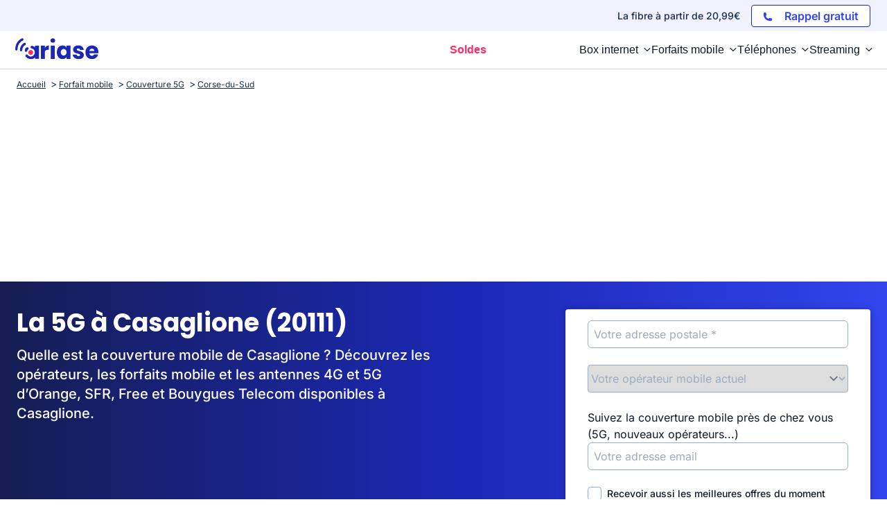

--- FILE ---
content_type: text/html; charset=UTF-8
request_url: https://www.ariase.com/mobile/couverture/corse-du-sud-2a/casaglione
body_size: 22669
content:
<!DOCTYPE html>
<html lang="fr">
<head>
    <title>La 5G à Casaglione (20111)</title>
    <meta name="description" content="Quelle est la couverture mobile à Casaglione (20111)&amp;nbsp;? Découvrez les meilleurs forfaits mobiles et vérifiez si des antennes 5G d’Orange, Free, SFR et Bouygues Telecom sont disponibles dans la commune.">
    <meta charset="UTF-8">
    <meta name="robots" content="index, follow, max-snippet:-1, max-image-preview:large, max-video-preview:-1">
    <meta name="googlebot" content="index, follow, max-snippet:-1, max-image-preview:large, max-video-preview:-1">
    <meta name="viewport" content="width=device-width, initial-scale=1.0">
    <meta name="format-detection" content="telephone=no">
    <meta name="verification" content="c48a2e3120367f53e99b217ef6abb871"/>
    <meta name="referrer" content="no-referrer-when-downgrade">    <meta property="og:locale" content="fr_FR">
        <meta property="og:site_name" content="Ariase">
        <meta property="og:type" content="website">
        <meta property="og:title" content="La 5G à Casaglione (20111)">
        <meta property="og:description" content="Quelle est la couverture mobile à Casaglione (20111)&amp;nbsp;? Découvrez les meilleurs forfaits mobiles et vérifiez si des antennes 5G d’Orange, Free, SFR et Bouygues Telecom sont disponibles dans la commune.">
        <meta property="og:url" content="https://www.ariase.com/mobile/couverture/corse-du-sud-2a/casaglione">
        <meta property="og:image" content="https://www.ariase.com/build/front/images/logos/logo-ariase.png">
        <meta property="fb:app_id" content="191292340881971">
        <meta name="twitter:site" content="@Ariase_com">
        <meta name="twitter:card" content="summary_large_image">
        <meta name="twitter:creator" content="@Ariase_com">
        <meta name="twitter:title" content="La 5G à Casaglione (20111)">
        <meta name="twitter:description" content="Quelle est la couverture mobile à Casaglione (20111)&amp;nbsp;? Découvrez les meilleurs forfaits mobiles et vérifiez si des antennes 5G d’Orange, Free, SFR et Bouygues Telecom sont disponibles dans la commune.">
        <meta name="twitter:domain" content="https://www.ariase.com">
        <meta name="twitter:image" content="https://www.ariase.com/build/front/images/logos/logo-ariase.png">
        <meta name="twitter:url" content="https://www.ariase.com/mobile/couverture/corse-du-sud-2a/casaglione">

                <style>
        @font-face{font-family:'Inter';font-style:normal;font-weight:400;font-display:swap;src:url(https://fonts.gstatic.com/s/inter/v18/UcC73FwrK3iLTeHuS_nVMrMxCp50SjIa2JL7SUc.woff2) format('woff2');unicode-range:U+0460-052F,U+1C80-1C8A,U+20B4,U+2DE0-2DFF,U+A640-A69F,U+FE2E-FE2F}
    @font-face{font-family:'Inter';font-style:normal;font-weight:400;font-display:swap;src:url(https://fonts.gstatic.com/s/inter/v18/UcC73FwrK3iLTeHuS_nVMrMxCp50SjIa0ZL7SUc.woff2) format('woff2');unicode-range:U+0301,U+0400-045F,U+0490-0491,U+04B0-04B1,U+2116}
    @font-face{font-family:'Inter';font-style:normal;font-weight:400;font-display:swap;src:url(https://fonts.gstatic.com/s/inter/v18/UcC73FwrK3iLTeHuS_nVMrMxCp50SjIa2ZL7SUc.woff2) format('woff2');unicode-range:U+1F00-1FFF}
    @font-face{font-family:'Inter';font-style:normal;font-weight:400;font-display:swap;src:url(https://fonts.gstatic.com/s/inter/v18/UcC73FwrK3iLTeHuS_nVMrMxCp50SjIa1pL7SUc.woff2) format('woff2');unicode-range:U+0370-0377,U+037A-037F,U+0384-038A,U+038C,U+038E-03A1,U+03A3-03FF}
    @font-face{font-family:'Inter';font-style:normal;font-weight:400;font-display:swap;src:url(https://fonts.gstatic.com/s/inter/v18/UcC73FwrK3iLTeHuS_nVMrMxCp50SjIa2pL7SUc.woff2) format('woff2');unicode-range:U+0102-0103,U+0110-0111,U+0128-0129,U+0168-0169,U+01A0-01A1,U+01AF-01B0,U+0300-0301,U+0303-0304,U+0308-0309,U+0323,U+0329,U+1EA0-1EF9,U+20AB}
    @font-face{font-family:'Inter';font-style:normal;font-weight:400;font-display:swap;src:url(https://fonts.gstatic.com/s/inter/v18/UcC73FwrK3iLTeHuS_nVMrMxCp50SjIa25L7SUc.woff2) format('woff2');unicode-range:U+0100-02BA,U+02BD-02C5,U+02C7-02CC,U+02CE-02D7,U+02DD-02FF,U+0304,U+0308,U+0329,U+1D00-1DBF,U+1E00-1E9F,U+1EF2-1EFF,U+2020,U+20A0-20AB,U+20AD-20C0,U+2113,U+2C60-2C7F,U+A720-A7FF}
    @font-face{font-family:'Inter';font-style:normal;font-weight:400;font-display:swap;src:url(https://fonts.gstatic.com/s/inter/v18/UcC73FwrK3iLTeHuS_nVMrMxCp50SjIa1ZL7.woff2) format('woff2');unicode-range:U+0000-00FF,U+0131,U+0152-0153,U+02BB-02BC,U+02C6,U+02DA,U+02DC,U+0304,U+0308,U+0329,U+2000-206F,U+20AC,U+2122,U+2191,U+2193,U+2212,U+2215,U+FEFF,U+FFFD}
    @font-face{font-family:'Inter';font-style:normal;font-weight:500;font-display:swap;src:url(https://fonts.gstatic.com/s/inter/v18/UcC73FwrK3iLTeHuS_nVMrMxCp50SjIa2JL7SUc.woff2) format('woff2');unicode-range:U+0460-052F,U+1C80-1C8A,U+20B4,U+2DE0-2DFF,U+A640-A69F,U+FE2E-FE2F}
    @font-face{font-family:'Inter';font-style:normal;font-weight:500;font-display:swap;src:url(https://fonts.gstatic.com/s/inter/v18/UcC73FwrK3iLTeHuS_nVMrMxCp50SjIa0ZL7SUc.woff2) format('woff2');unicode-range:U+0301,U+0400-045F,U+0490-0491,U+04B0-04B1,U+2116}
    @font-face{font-family:'Inter';font-style:normal;font-weight:500;font-display:swap;src:url(https://fonts.gstatic.com/s/inter/v18/UcC73FwrK3iLTeHuS_nVMrMxCp50SjIa2ZL7SUc.woff2) format('woff2');unicode-range:U+1F00-1FFF}
    @font-face{font-family:'Inter';font-style:normal;font-weight:500;font-display:swap;src:url(https://fonts.gstatic.com/s/inter/v18/UcC73FwrK3iLTeHuS_nVMrMxCp50SjIa1pL7SUc.woff2) format('woff2');unicode-range:U+0370-0377,U+037A-037F,U+0384-038A,U+038C,U+038E-03A1,U+03A3-03FF}
    @font-face{font-family:'Inter';font-style:normal;font-weight:500;font-display:swap;src:url(https://fonts.gstatic.com/s/inter/v18/UcC73FwrK3iLTeHuS_nVMrMxCp50SjIa2pL7SUc.woff2) format('woff2');unicode-range:U+0102-0103,U+0110-0111,U+0128-0129,U+0168-0169,U+01A0-01A1,U+01AF-01B0,U+0300-0301,U+0303-0304,U+0308-0309,U+0323,U+0329,U+1EA0-1EF9,U+20AB}
    @font-face{font-family:'Inter';font-style:normal;font-weight:500;font-display:swap;src:url(https://fonts.gstatic.com/s/inter/v18/UcC73FwrK3iLTeHuS_nVMrMxCp50SjIa25L7SUc.woff2) format('woff2');unicode-range:U+0100-02BA,U+02BD-02C5,U+02C7-02CC,U+02CE-02D7,U+02DD-02FF,U+0304,U+0308,U+0329,U+1D00-1DBF,U+1E00-1E9F,U+1EF2-1EFF,U+2020,U+20A0-20AB,U+20AD-20C0,U+2113,U+2C60-2C7F,U+A720-A7FF}
    @font-face{font-family:'Inter';font-style:normal;font-weight:500;font-display:swap;src:url(https://fonts.gstatic.com/s/inter/v18/UcC73FwrK3iLTeHuS_nVMrMxCp50SjIa1ZL7.woff2) format('woff2');unicode-range:U+0000-00FF,U+0131,U+0152-0153,U+02BB-02BC,U+02C6,U+02DA,U+02DC,U+0304,U+0308,U+0329,U+2000-206F,U+20AC,U+2122,U+2191,U+2193,U+2212,U+2215,U+FEFF,U+FFFD}
    @font-face{font-family:'Inter';font-style:normal;font-weight:600;font-display:swap;src:url(https://fonts.gstatic.com/s/inter/v18/UcC73FwrK3iLTeHuS_nVMrMxCp50SjIa2JL7SUc.woff2) format('woff2');unicode-range:U+0460-052F,U+1C80-1C8A,U+20B4,U+2DE0-2DFF,U+A640-A69F,U+FE2E-FE2F}
    @font-face{font-family:'Inter';font-style:normal;font-weight:600;font-display:swap;src:url(https://fonts.gstatic.com/s/inter/v18/UcC73FwrK3iLTeHuS_nVMrMxCp50SjIa0ZL7SUc.woff2) format('woff2');unicode-range:U+0301,U+0400-045F,U+0490-0491,U+04B0-04B1,U+2116}
    @font-face{font-family:'Inter';font-style:normal;font-weight:600;font-display:swap;src:url(https://fonts.gstatic.com/s/inter/v18/UcC73FwrK3iLTeHuS_nVMrMxCp50SjIa2ZL7SUc.woff2) format('woff2');unicode-range:U+1F00-1FFF}
    @font-face{font-family:'Inter';font-style:normal;font-weight:600;font-display:swap;src:url(https://fonts.gstatic.com/s/inter/v18/UcC73FwrK3iLTeHuS_nVMrMxCp50SjIa1pL7SUc.woff2) format('woff2');unicode-range:U+0370-0377,U+037A-037F,U+0384-038A,U+038C,U+038E-03A1,U+03A3-03FF}
    @font-face{font-family:'Inter';font-style:normal;font-weight:600;font-display:swap;src:url(https://fonts.gstatic.com/s/inter/v18/UcC73FwrK3iLTeHuS_nVMrMxCp50SjIa2pL7SUc.woff2) format('woff2');unicode-range:U+0102-0103,U+0110-0111,U+0128-0129,U+0168-0169,U+01A0-01A1,U+01AF-01B0,U+0300-0301,U+0303-0304,U+0308-0309,U+0323,U+0329,U+1EA0-1EF9,U+20AB}
    @font-face{font-family:'Inter';font-style:normal;font-weight:600;font-display:swap;src:url(https://fonts.gstatic.com/s/inter/v18/UcC73FwrK3iLTeHuS_nVMrMxCp50SjIa25L7SUc.woff2) format('woff2');unicode-range:U+0100-02BA,U+02BD-02C5,U+02C7-02CC,U+02CE-02D7,U+02DD-02FF,U+0304,U+0308,U+0329,U+1D00-1DBF,U+1E00-1E9F,U+1EF2-1EFF,U+2020,U+20A0-20AB,U+20AD-20C0,U+2113,U+2C60-2C7F,U+A720-A7FF}
    @font-face{font-family:'Inter';font-style:normal;font-weight:600;font-display:swap;src:url(https://fonts.gstatic.com/s/inter/v18/UcC73FwrK3iLTeHuS_nVMrMxCp50SjIa1ZL7.woff2) format('woff2');unicode-range:U+0000-00FF,U+0131,U+0152-0153,U+02BB-02BC,U+02C6,U+02DA,U+02DC,U+0304,U+0308,U+0329,U+2000-206F,U+20AC,U+2122,U+2191,U+2193,U+2212,U+2215,U+FEFF,U+FFFD}
    @font-face{font-family:'Inter';font-style:normal;font-weight:700;font-display:swap;src:url(https://fonts.gstatic.com/s/inter/v18/UcC73FwrK3iLTeHuS_nVMrMxCp50SjIa2JL7SUc.woff2) format('woff2');unicode-range:U+0460-052F,U+1C80-1C8A,U+20B4,U+2DE0-2DFF,U+A640-A69F,U+FE2E-FE2F}
    @font-face{font-family:'Inter';font-style:normal;font-weight:700;font-display:swap;src:url(https://fonts.gstatic.com/s/inter/v18/UcC73FwrK3iLTeHuS_nVMrMxCp50SjIa0ZL7SUc.woff2) format('woff2');unicode-range:U+0301,U+0400-045F,U+0490-0491,U+04B0-04B1,U+2116}
    @font-face{font-family:'Inter';font-style:normal;font-weight:700;font-display:swap;src:url(https://fonts.gstatic.com/s/inter/v18/UcC73FwrK3iLTeHuS_nVMrMxCp50SjIa2ZL7SUc.woff2) format('woff2');unicode-range:U+1F00-1FFF}
    @font-face{font-family:'Inter';font-style:normal;font-weight:700;font-display:swap;src:url(https://fonts.gstatic.com/s/inter/v18/UcC73FwrK3iLTeHuS_nVMrMxCp50SjIa1pL7SUc.woff2) format('woff2');unicode-range:U+0370-0377,U+037A-037F,U+0384-038A,U+038C,U+038E-03A1,U+03A3-03FF}
    @font-face{font-family:'Inter';font-style:normal;font-weight:700;font-display:swap;src:url(https://fonts.gstatic.com/s/inter/v18/UcC73FwrK3iLTeHuS_nVMrMxCp50SjIa2pL7SUc.woff2) format('woff2');unicode-range:U+0102-0103,U+0110-0111,U+0128-0129,U+0168-0169,U+01A0-01A1,U+01AF-01B0,U+0300-0301,U+0303-0304,U+0308-0309,U+0323,U+0329,U+1EA0-1EF9,U+20AB}
    @font-face{font-family:'Inter';font-style:normal;font-weight:700;font-display:swap;src:url(https://fonts.gstatic.com/s/inter/v18/UcC73FwrK3iLTeHuS_nVMrMxCp50SjIa25L7SUc.woff2) format('woff2');unicode-range:U+0100-02BA,U+02BD-02C5,U+02C7-02CC,U+02CE-02D7,U+02DD-02FF,U+0304,U+0308,U+0329,U+1D00-1DBF,U+1E00-1E9F,U+1EF2-1EFF,U+2020,U+20A0-20AB,U+20AD-20C0,U+2113,U+2C60-2C7F,U+A720-A7FF}
    @font-face{font-family:'Inter';font-style:normal;font-weight:700;font-display:swap;src:url(https://fonts.gstatic.com/s/inter/v18/UcC73FwrK3iLTeHuS_nVMrMxCp50SjIa1ZL7.woff2) format('woff2');unicode-range:U+0000-00FF,U+0131,U+0152-0153,U+02BB-02BC,U+02C6,U+02DA,U+02DC,U+0304,U+0308,U+0329,U+2000-206F,U+20AC,U+2122,U+2191,U+2193,U+2212,U+2215,U+FEFF,U+FFFD}
    @font-face{font-family:'Inter';font-style:normal;font-weight:800;font-display:swap;src:url(https://fonts.gstatic.com/s/inter/v18/UcC73FwrK3iLTeHuS_nVMrMxCp50SjIa2JL7SUc.woff2) format('woff2');unicode-range:U+0460-052F,U+1C80-1C8A,U+20B4,U+2DE0-2DFF,U+A640-A69F,U+FE2E-FE2F}
    @font-face{font-family:'Inter';font-style:normal;font-weight:800;font-display:swap;src:url(https://fonts.gstatic.com/s/inter/v18/UcC73FwrK3iLTeHuS_nVMrMxCp50SjIa0ZL7SUc.woff2) format('woff2');unicode-range:U+0301,U+0400-045F,U+0490-0491,U+04B0-04B1,U+2116}
    @font-face{font-family:'Inter';font-style:normal;font-weight:800;font-display:swap;src:url(https://fonts.gstatic.com/s/inter/v18/UcC73FwrK3iLTeHuS_nVMrMxCp50SjIa2ZL7SUc.woff2) format('woff2');unicode-range:U+1F00-1FFF}
    @font-face{font-family:'Inter';font-style:normal;font-weight:800;font-display:swap;src:url(https://fonts.gstatic.com/s/inter/v18/UcC73FwrK3iLTeHuS_nVMrMxCp50SjIa1pL7SUc.woff2) format('woff2');unicode-range:U+0370-0377,U+037A-037F,U+0384-038A,U+038C,U+038E-03A1,U+03A3-03FF}
    @font-face{font-family:'Inter';font-style:normal;font-weight:800;font-display:swap;src:url(https://fonts.gstatic.com/s/inter/v18/UcC73FwrK3iLTeHuS_nVMrMxCp50SjIa2pL7SUc.woff2) format('woff2');unicode-range:U+0102-0103,U+0110-0111,U+0128-0129,U+0168-0169,U+01A0-01A1,U+01AF-01B0,U+0300-0301,U+0303-0304,U+0308-0309,U+0323,U+0329,U+1EA0-1EF9,U+20AB}
    @font-face{font-family:'Inter';font-style:normal;font-weight:800;font-display:swap;src:url(https://fonts.gstatic.com/s/inter/v18/UcC73FwrK3iLTeHuS_nVMrMxCp50SjIa25L7SUc.woff2) format('woff2');unicode-range:U+0100-02BA,U+02BD-02C5,U+02C7-02CC,U+02CE-02D7,U+02DD-02FF,U+0304,U+0308,U+0329,U+1D00-1DBF,U+1E00-1E9F,U+1EF2-1EFF,U+2020,U+20A0-20AB,U+20AD-20C0,U+2113,U+2C60-2C7F,U+A720-A7FF}
    @font-face{font-family:'Inter';font-style:normal;font-weight:800;font-display:swap;src:url(https://fonts.gstatic.com/s/inter/v18/UcC73FwrK3iLTeHuS_nVMrMxCp50SjIa1ZL7.woff2) format('woff2');unicode-range:U+0000-00FF,U+0131,U+0152-0153,U+02BB-02BC,U+02C6,U+02DA,U+02DC,U+0304,U+0308,U+0329,U+2000-206F,U+20AC,U+2122,U+2191,U+2193,U+2212,U+2215,U+FEFF,U+FFFD}
        @font-face{font-family:'Poppins';font-style:normal;font-weight:500;font-display:swap;src:url(https://fonts.gstatic.com/s/poppins/v22/pxiByp8kv8JHgFVrLGT9Z1JlFc-K.woff2) format('woff2');unicode-range:U+0100-02BA,U+02BD-02C5,U+02C7-02CC,U+02CE-02D7,U+02DD-02FF,U+0304,U+0308,U+0329,U+1D00-1DBF,U+1E00-1E9F,U+1EF2-1EFF,U+2020,U+20A0-20AB,U+20AD-20C0,U+2113,U+2C60-2C7F,U+A720-A7FF}
    @font-face{font-family:'Poppins';font-style:normal;font-weight:500;font-display:swap;src:url(https://fonts.gstatic.com/s/poppins/v22/pxiByp8kv8JHgFVrLGT9Z1xlFQ.woff2) format('woff2');unicode-range:U+0000-00FF,U+0131,U+0152-0153,U+02BB-02BC,U+02C6,U+02DA,U+02DC,U+0304,U+0308,U+0329,U+2000-206F,U+20AC,U+2122,U+2191,U+2193,U+2212,U+2215,U+FEFF,U+FFFD}
    @font-face{font-family:'Poppins';font-style:normal;font-weight:600;font-display:swap;src:url(https://fonts.gstatic.com/s/poppins/v22/pxiByp8kv8JHgFVrLEj6Z1JlFc-K.woff2) format('woff2');unicode-range:U+0100-02BA,U+02BD-02C5,U+02C7-02CC,U+02CE-02D7,U+02DD-02FF,U+0304,U+0308,U+0329,U+1D00-1DBF,U+1E00-1E9F,U+1EF2-1EFF,U+2020,U+20A0-20AB,U+20AD-20C0,U+2113,U+2C60-2C7F,U+A720-A7FF}
    @font-face{font-family:'Poppins';font-style:normal;font-weight:600;font-display:swap;src:url(https://fonts.gstatic.com/s/poppins/v22/pxiByp8kv8JHgFVrLEj6Z1xlFQ.woff2) format('woff2');unicode-range:U+0000-00FF,U+0131,U+0152-0153,U+02BB-02BC,U+02C6,U+02DA,U+02DC,U+0304,U+0308,U+0329,U+2000-206F,U+20AC,U+2122,U+2191,U+2193,U+2212,U+2215,U+FEFF,U+FFFD}
    @font-face{font-family:'Poppins';font-style:normal;font-weight:700;font-display:swap;src:url(https://fonts.gstatic.com/s/poppins/v22/pxiByp8kv8JHgFVrLCz7Z1JlFc-K.woff2) format('woff2');unicode-range:U+0100-02BA,U+02BD-02C5,U+02C7-02CC,U+02CE-02D7,U+02DD-02FF,U+0304,U+0308,U+0329,U+1D00-1DBF,U+1E00-1E9F,U+1EF2-1EFF,U+2020,U+20A0-20AB,U+20AD-20C0,U+2113,U+2C60-2C7F,U+A720-A7FF}
    @font-face{font-family:'Poppins';font-style:normal;font-weight:700;font-display:swap;src:url(https://fonts.gstatic.com/s/poppins/v22/pxiByp8kv8JHgFVrLCz7Z1xlFQ.woff2) format('woff2');unicode-range:U+0000-00FF,U+0131,U+0152-0153,U+02BB-02BC,U+02C6,U+02DA,U+02DC,U+0304,U+0308,U+0329,U+2000-206F,U+20AC,U+2122,U+2191,U+2193,U+2212,U+2215,U+FEFF,U+FFFD}

    body {
        font-family: "Inter", sans-serif;
    }
    h1 {
        font-family: 'Poppins', sans-serif;
    }
</style>        <link rel="stylesheet" href="/build/front/css/styles-global.3a654a12.css"><link rel="stylesheet" href="/build/front/css/tailwind.0fc5d44f.css">                        <link rel="stylesheet" href="/build/front/css/heroSection.a1534bba.css">                                                                                                                                                                            
            <link rel="stylesheet" href="/build/front/css/testReseauMobileRefonte.745b8d59.css">
    
    <link rel="canonical" href="https://www.ariase.com/mobile/couverture/corse-du-sud-2a/casaglione"/>
    <link rel="icon" href="/favicon.ico" type="image/x-icon"/>
    <link rel="apple-touch-icon" href="/apple-touch-icon.png"/>
    <link rel="alternate" type="application/rss+xml" href="https://www.ariase.com/blog/rss.xml">

    <link rel="dns-prefetch" href="https://partenaire.bemove.fr">
    <link rel="preconnect" href="https://www.googletagmanager.com"/>
    <link rel="preconnect" href="https://www.googletagservices.com"/>
    <link rel="preconnect" href="https://connect.facebook.net"/>

                    <script>
            // dataLayer minimal init :
            window.dataLayer = window.dataLayer || [
                {
                    "appConfig": {
                        "subContainers": [
                            "GTM-NP2FKRLL" // main app container id
                        ],
                        "ua": "", // si ga3 seulement mais probablement à overload coté gtm car ils ont un ua par env
                        "flags": {"zen": false}
                    },
                    "country": "FR", // Determine si on doit mettre une CMP (en dur pour le moment)
                    "site": window.location.hostname,
                    "pageCategory": "global", // A dynamiser avec la premiere partie du fil d'ariase
                    "theme": "", // Si disponible
                    "flag": "", // Si disponible
                    "level1": "divers", // les autres lien du fil d'ariase
                    "idVideo": "", // Si disponible
                    "idArticle": "", // Si disponible
                    "author": "", // Si disponible
                    "environnement": "production", // Varie selon l'environnement (CCM nous donnera les valeurs)
                    "sitepage": "ariase_divers_home", // Concatenation pageCategory, level1 et
                    //"ads.insertor":{"nodeSelector":"#jArticleInside","exclusionNodeFilter":[".gmma-products", ".gm_app", ".fx-toc", "img", "figure", "h2 + p", "ul", ".image_social_box"]}
                }];
            // static header min :
            !function(e){"use strict";var t,n,o,r=function(){},s=Object.getOwnPropertyNames(window.console).reduce((function(e,t){return"function"==typeof console[t]&&(e[t]=r),e}),{}),i=function(){return s},a=e.console;if("object"==typeof e.JSON&&"function"==typeof e.JSON.parse&&"object"==typeof e.console&&"function"==typeof Object.keys){var c=!/Edge|Trident/.test(navigator.userAgent),u={available:["others.catch","others.show"],broadcasted:[]},f=(t=/^\s+(.*)\s+$/g,n=function(e){return Math.pow(9,e)},o=function(e){return parseInt((e.charCodeAt()<<9)%242)},{get:function(e){e=e.replace(t,"$1");for(var r=[0,0,0],s=0,i=0;s<e.length;s++)i=parseInt(s/r.length),r[s%3]+=parseInt(o(e[s])/n(i));for(s=0;s<r.length;s++)r[s]>255&&(r[s]=255);return r},toRGB:function(e){return"rgb("+e.join(",")+")"},visible:function(e){return e[0]>220||e[1]>220||e[2]>220?[0,0,0]:[255,255,255]}}),l=function(e,t){return a[t]?function(){var n=Array.prototype.slice.call(arguments),o=[],r=[];c?(e.forEach((function(e){o.push("%c "+e.name+" "),r.push("background-color:"+e.bgColor+";color:"+e.color+";border-radius:2px;")})),n=r.concat(n)):e.forEach((function(e){o.push(e.name+" ")})),n.unshift(o.join("")),a[t].apply(console,n)}:function(){}};e.getConsole=function(e){if("string"!=typeof e)throw"getConsole need a tag name (string)";var t=e.split(".");if(e=t[0],-1===u.available.indexOf(e)&&function(e){u.available.push(e);var t=document.createEvent("CustomEvent");t.initCustomEvent("getConsole.tag.available",0,0,e),document.dispatchEvent(t)}(e),-1!==u.broadcasted.indexOf(e)){var n=t.map((function(e){var t=f.get(e);return{name:e,color:f.toRGB(f.visible(t)),bgColor:f.toRGB(t)}})),o={log:l(n,"log"),warn:l(n,"warn"),error:l(n,"error"),info:l(n,"info")};return Object.keys(a).forEach((function(e){void 0===o[e]&&(o[e]=a[e])})),o}return i()},e.getConsole.tags=u,u.broadcasted=function(){try{var e=localStorage.getItem("getConsole");e=null===e?[]:JSON.parse(e)}catch(t){e=[]}return e}(),-1!==u.broadcasted.indexOf("others.catch")&&(e.console=e.getConsole("others.show"))}else e.getConsole=i}(window),logger={_buffer:[],log:function(){"use strict";this._buffer.push(arguments)}},_logmatic=[],logmatic={log:function(){"use strict";_logmatic.push(Array.prototype.slice.call(arguments))}},function(e){"use strict";var t={domains:["hpphmfubhnbobhfs","bnb{po.betztufn","beoyt","epvcmfdmjdl","hpphmftzoejdbujpo","wjefptufq","s77ofu","ufbet","vosvmznfejb","tnbsubetfswfs","tljnsftpvsdft","{fcftupg","uumce","hpphmfbqjt","wjefpqmb{b","hpphmfbetfswjdft","fggfdujwfnfbtvsf","pvucsbjo","ubcppmb"],classes:"ufyuBe!BeCpy!qvc`411y361!qvc`411y361n!qvc`839y:1!ufyu.be!ufyuBe!Mjhbuvt!ufyu`be!ufyu`bet!ufyu.bet!ufyu.be.mjolt",event:{category:"pbt`mpbefe",action:"gbjm"}},n=e.getConsole("inObs"),o=0,r={},s=function(e,t){return t=t||1,e.split("").map((function(e){return String.fromCharCode(e.charCodeAt()+t)})).join("")},i=[];e.integrityObserver={state:{net:null,dom:null,perf:null},corrupted:0,listen:function(e){this.corrupted?e(this.state):i.push(e)},sendToListeners:function(){i.forEach(function(e){e(this.state)}.bind(this))},reportCorruption:function(){var e=function(){"undefined"!=typeof ga?ga("send",{hitType:"event",eventCategory:s(t.event.category,-1),eventAction:s(t.event.action,-1),nonInteraction:1}):setTimeout(e,100)};e()},reportListCorruption:function(){var e,t=[];for(e in this.state)this.state[e]&&t.push(e);t.length>0&&((new Image).src="https://lists.ccmbg.com/st?t="+encodeURIComponent(t.join(","))+"&d="+window.location.host.split(/\./).slice(0,-1).join("."))},reportChange:function(){this.sendToListeners(),this.reportCorruption()},init:function(){var e=function(e){return function(t){this.state[e]=t,t&&(!this.corrupted&&this.reportChange(),this.corrupted=1)}.bind(this)};!function(e){if("undefined"!=typeof MutationObserver){var n=document.createElement("div"),o=document.getElementsByTagName("html")[0],r={},i={childList:1,attributes:1,characterData:1,subtree:1},a=0,c=new MutationObserver((function(t){t.forEach((function(t){"style"===t.attributeName&&(c.disconnect(),"none"===t.target.style.display&&!e.called&&(e.called=1)&&e.call(r,1))}))})),u=new MutationObserver((function(t){t.forEach((function(t){try{if("childList"===t.type&&"HTML"===t.target.nodeName&&t.addedNodes.length&&"BODY"===t.addedNodes[0].nodeName&&!a){a=1,t.addedNodes[0].appendChild(n);var o=getComputedStyle(n);if(r=t.addedNodes[0],u.disconnect(),/Trident/.test(navigator.userAgent))return void setTimeout((function(){!e.called&&(e.called=1)&&e.call(r,0)}),50);setTimeout((function(){t.addedNodes[0].removeChild(n)}),60),c.disconnect(),e.call(t.addedNodes[0],"none"===o.getPropertyValue("display")||/url\("about:abp/.test(o.getPropertyValue("-moz-binding")))}}catch(e){}}))}));n.className=s(t.classes,-1),n.style.display="block",u.observe(o,i),c.observe(n,i)}else e.call(0,0)}(e.call(this,"dom")),function(e,i){if("undefined"!=typeof MutationObserver&&void 0!==URL.prototype){var a=document.getElementsByTagName("html")[0],c=0,u=new MutationObserver((function(a){a.forEach((function(a){try{var f,l,d,p="",g=new Date,h=function(){};if("childList"===a.type&&a.addedNodes.length&&void 0!==(f=a.addedNodes[0]).src&&("SCRIPT"===(p=f.nodeName)||"IFRAME"===p)){try{l=new URL(f.src),d=l&&l.host?l.host.split(/\./).slice(-2).shift():null}catch(e){}h=a.addedNodes[0].onerror,a.addedNodes[0].onerror=function(){try{n.warn("Missing script",f.src),!c&&d&&-1!==t.domains.indexOf(s(d))&&(new Date).getTime()-g.getTime()<1500&&(n.warn("Integrity violation on ",f.src," not observing anymore !"),u.disconnect(),c=1,e(1)),"function"==typeof h&&h.apply(this,Array.prototype.slice.call(arguments))}catch(e){}},"function"==typeof performance.getEntriesByType&&o<2&&"SCRIPT"===p&&-1!==t.domains.indexOf(s(d))&&(void 0===r[d]||"hpphmfubhnbobhfs"===s(d))&&(r[d]=1,a.addedNodes[0].addEventListener("load",(function(){-1===performance.getEntriesByType("resource").map((function(e){return e.name})).indexOf(f.src)&&2==++o&&(u.disconnect(),i(1))})))}}catch(e){}}))}));u.observe(a,{childList:1,attributes:1,characterData:1,subtree:1})}else e.call(0,0)}(e.call(this,"net"),e.call(this,"perf")),window.addEventListener("load",function(){this.reportListCorruption()}.bind(this))}},"function"==typeof Object.bind&&e.integrityObserver.init()}(window),function(e,t,n,o){"use strict";void 0===e._gtm&&(e._gtm={events:{on:[],ready:[],readyAll:[],trigger:function(e){this._trigger.push(e)},_trigger:[]},versions:{},onReady:[]}),void 0===e._gtm.versions&&(e._gtm.versions={}),e._gtm.versions.staticheader=1,e._gtm.state="loading";var r=dataLayer[0].appConfig,s=["GTM-N4SNZN"],i=r.subContainers||[],a=e.getConsole("GTM").log,c=function(e){if(void 0!==t.dispatchEvent){var n=null;"function"==typeof Event?n=new Event(e):(n=t.createEvent("Event")).initEvent(e,0,0),t.dispatchEvent(n)}},u=function(){u.state++,u.state===s.length&&(e._gtm.state="loaded",c("gtm.loaded"))},f=function(){e._gtm.state="error",c("gtm.error"),l.clearWorkspacesInfo(this)};u.state=0,s=s.concat(i),a("Loading sub containers:",i);var l={infoKey:"ccm_gtm_workspaces",workspacesInfo:{},fetchWorkspacesInfo:function(){try{this.workspacesInfo=this.getInfoFromQuerystring()||this.getInfoFromCookie()||{}}catch(e){console.error("Cannot get workspaces info.",e)}},parseWorkspacesInfo:function(e){for(var t={},n=e.split("|"),o=0;o<n.length;o++){var r=n[o].split("::");3===r.length&&(t[r[0]]={container:r[0],workspace:r[1],auth:r[2]})}return t},removeInfoFromQuerystring:function(){if(""===e.location.search)return"";for(var t=e.location.search.substring(1).split("&"),n=[],o=0;o<t.length;o++){t[o].split("=")[0]!==this.infoKey&&n.push(t[o])}return"?"+n.join("&")},generatePreviewQuery:function(e){try{var t=this.workspacesInfo[e];return t?(a("["+t.container+'] loading custom workspace "'+t.workspace+'"'),dataLayer[0].appConfig.previewWorkspaces=dataLayer[0].appConfig.previewWorkspaces||[],dataLayer[0].appConfig.previewWorkspaces.push(t),"&gtm_auth="+t.auth+"&gtm_preview="+t.workspace+"&gtm_cookies_win=x"):""}catch(t){return console.error('Cannot generate preview query for container "'+e+'"',t),""}},getInfoFromQuerystring:function(){for(var t=(e.location.search||"").substring(1).split("&"),n=0;n<t.length;n++){var o=t[n].split("=");if(decodeURIComponent(o[0])===this.infoKey)return this.parseWorkspacesInfo(decodeURIComponent(o[1]))}return null},getInfoFromCookie:function(){try{var t=e.document.cookie.match("(^|;) ?"+this.infoKey+"=([^;]*)(;|$)");if(t)return this.parseWorkspacesInfo(decodeURIComponent(t[2]))}catch(e){}return null},clearWorkspacesInfo:function(t){try{var n=t.getAttribute("data-id");if(this.workspacesInfo[n]){a('Cannot load container "'+n+'". Clearing cookie and querystring param...');var o=e.location.hostname.split("."),r=o.length;o=r>2&&"br"===o[r-1]&&"com"===o[r-2]?o.slice(-3).join("."):o.slice(-2).join("."),document.cookie=this.infoKey+"=; domain= "+o+"; path=/; expires=Thu, 01 Jan 1970 00:00:01 GMT;";var s=this.removeInfoFromQuerystring();e.location.search=s}}catch(e){console.error("Cannot clear workspaces info.",e)}}};l.fetchWorkspacesInfo();for(var d=0,p=s.length;d<p;++d){e[o]=e[o]||[],e[o].push({"gtm.start":(new Date).getTime(),event:"gtm.js"});var g=l.generatePreviewQuery(s[d]),h=t.getElementsByTagName(n)[0],m=t.createElement(n);m.async=1,m.onload=u,m.onerror=f,m.setAttribute("data-id",s[d]),m.src="https://www.googletagmanager.com/gtm.js?id="+s[d]+g,h.parentNode.insertBefore(m,h)}}(window,document,"script","dataLayer"),OAS_AD_BUFFER=[],OAS_AD=function(){OAS_AD_BUFFER.push(Array.prototype.slice.call(arguments))},function(e){"use strict";function t(t){t instanceof ErrorEvent&&e._gtm.errors.push({message:t.message,stack:t.error?t.error.stack:void 0,name:t.error?t.error.name:void 0,filename:t.filename,line:t.lineno,column:t.colno})}function n(t){t.reason instanceof Error?e._gtm.errors.push({message:t.reason.message,stack:t.reason.stack,name:t.reason.name,promise:1,filename:t.reason.filename,line:t.reason.lineno,column:t.reason.colno}):e._gtm.errors.push({message:t.reason,promise:1})}e._gtm=e._gtm||{},e._gtm.errors=[],e._gtm.errors.types=[],e._gtm.errors.types.push({type:"error",callback:t}),e.addEventListener("error",t),e._gtm.errors.types.push({type:"unhandledrejection",callback:n}),e.addEventListener("unhandledrejection",n)}(window);
            // first event and minimal asl config from now in case of futur usage
            window.dataLayer.push({
                "event":"app.config",
                "appConfig":{
                    "asl":{ // Gestionnaire de pub
                        "screens":{
                            "mobile":{
                                "max":480,
                                "invcode":"mobile",
                                "client":"dfpfr"
                            },
                            "tablet":{
                                "min":480,
                                "max":1024,
                                "invcode":"tablet",
                                "client":"dfpfr"
                            },
                            "desktop":{
                                "min":1024,
                                "invcode":"desktop",
                                "client":"dfpfr"
                            }
                        },
                        "sitepage":"ariase_divers_home",
                        "keywords":[]
                    }
                }
            });
        </script>

    
                <script async src="https://securepubads.g.doubleclick.net/tag/js/gpt.js"></script>
    <script type="text/javascript">
        let id = '31695825';
        let site = 'ariase';
        let device = (window.innerWidth >= 1024) ? 'desktop': ((window.innerWidth >= 728) ? 'tablette' : 'smartphone');
        let support = (window.innerWidth >= 1024) ? 'web_desktop_nos': ((window.innerWidth >= 728) ? 'webmobile_tablette_nos' : 'webmobile_smartphone_nos');
        let formatPub = {
            desktop: {
                mban_atf: [[728,90], [970, 90], [970, 250], [1000, 90], [1000, 200]],
                mban_mtf: [[728,90], [970, 90], [1000, 90]],
                pave_atf: [[300, 250], [300, 600]],
                mban_btf: [[728,90], [970, 90], [970, 250], [1000, 90], [1000, 200], [1000, 300]]
            },
            tablette: {
                mban_atf: [[320, 50], [728,90]],
                mban_mtf: [[320, 50], [728,90]],
                pave_atf: [[120, 600], [160, 600]],
                mban_btf: [[320, 50], [728,90]]
            },
            smartphone: {
                mban_atf: [[320, 50], [320, 100], [300, 50], [300, 100]],
                mban_mtf: [[320, 50], [320, 100], [300, 50], [300, 100], [300, 250]],
                pave_atf: [[320, 50], [320, 100], [300, 50], [300, 100], [300, 250]],
                mban_btf: [[320, 50], [320, 100], [300, 50], [300, 100], [300, 250]]
            }
        };
        let adUnitPath = '/'+id+'/'+site+'/'+support+'/'+device+'_'+site+'_communes_';
        window.googletag = window.googletag || {cmd: []};
        googletag.cmd.push(function() {
                        googletag.defineSlot(adUnitPath+'mban_atf', formatPub[device]['mban_atf'], 'mban_atf').addService(googletag.pubads());
                        googletag.defineSlot(adUnitPath+'mban_mtf', formatPub[device]['mban_mtf'], 'mban_mtf').addService(googletag.pubads());
                        googletag.defineSlot(adUnitPath+'mban_btf', formatPub[device]['mban_btf'], 'mban_btf').addService(googletag.pubads());
                        googletag.defineSlot(adUnitPath+'native_mtf', ['fluid'], 'native_mtf').addService(googletag.pubads());googletag.pubads()
                .setTargeting('pagePath', '/mobile/couverture/corse-du-sud-2a/casaglione')
                .setTargeting('category1', 'mobile')
                .setTargeting('category2', 'couverture')
                .setTargeting('category3', 'corse-du-sud-2a')
                .setTargeting('category4', 'casaglione')
                .enableSingleRequest();

            googletag.pubads().enableLazyLoad();
            googletag.enableServices();
        });
    </script>

            
    <script type="text/javascript" src="https://www.gstatic.com/charts/loader.js"></script>
</head>
<body>            <noscript><iframe title="gtm" src="https://www.googletagmanager.com/ns.html?id=GTM-NP2FKRLL" height="0" width="0" style="display:none;visibility:hidden"></iframe></noscript>
    


<div id="app">
                        



<div class="bg-lightGraySecondary">
    <div class="wrapper">
        <div class="text-blue-primary flex justify-center items-center h-[45px] md:justify-end">
            <p class="font-medium text-left text-xs sm:text-sm">La fibre à partir de 20,99€</p>

                        <a href="tel:0299363054" class="btnAction btnBlueSecondaryAction md:!hidden h-8 ml-4 !py-0.5">
                <svg xmlns="http://www.w3.org/2000/svg" viewBox="0 0 24 24" fill="currentColor" class="inline-block w-[14px] h-[14px] mr-3">
                    <path fill-rule="evenodd"
                          d="M1.5 4.5a3 3 0 013-3h1.372c.86 0 1.61.586 1.819 1.42l1.105 4.423a1.875 1.875 0 01-.694 1.955l-1.293.97c-.135.101-.164.249-.126.352a11.285 11.285 0 006.697 6.697c.103.038.25.009.352-.126l.97-1.293a1.875 1.875 0 011.955-.694l4.423 1.105c.834.209 1.42.959 1.42 1.82V19.5a3 3 0 01-3 3h-2.25C8.552 22.5 1.5 15.448 1.5 6.75V4.5z"
                          clip-rule="evenodd"></path>
                </svg>
                <span class="text-xs font-semibold lg:hidden">02 99 36 30 54</span>
                <span class="hidden font-semibold lg:inline-block">Rappel gratuit</span>
            </a>

                        <button class="btnAction btnBlueSecondaryAction !hidden md:!inline-block h-8 ml-4 !py-0.5 open-modal-ddr-js">
                <svg xmlns="http://www.w3.org/2000/svg" viewBox="0 0 24 24" fill="currentColor" class="inline-block w-[14px] h-[14px] mr-3">
                    <path fill-rule="evenodd"
                          d="M1.5 4.5a3 3 0 013-3h1.372c.86 0 1.61.586 1.819 1.42l1.105 4.423a1.875 1.875 0 01-.694 1.955l-1.293.97c-.135.101-.164.249-.126.352a11.285 11.285 0 006.697 6.697c.103.038.25.009.352-.126l.97-1.293a1.875 1.875 0 011.955-.694l4.423 1.105c.834.209 1.42.959 1.42 1.82V19.5a3 3 0 01-3 3h-2.25C8.552 22.5 1.5 15.448 1.5 6.75V4.5z"
                          clip-rule="evenodd"></path>
                </svg>
                <span class="text-xs font-semibold lg:hidden">02 99 36 30 54</span>
                <span class="hidden font-semibold lg:inline-block">Rappel gratuit</span>
            </button>
        </div>
    </div>
</div>
            

<header>
    <nav class="c-nav-principal" id="navPrincipal">
        <div class="flex items-center justify-between gap-x-4 c-nav-principal-content">
            <div class="c-nav-principal-header">
                <div class="flex items-center justify-between px-4 h-[44px]">
                    <a href="https://www.ariase.com/" class="logo" rel="home">
                        <img src="https://www.ariase.com/build/front/images/nav-principal/logo-ariase.svg" alt="Ariase" loading="lazy" class="h-full w-full object-contain">
                    </a>
                    <a href="/blog/bons-plans" class="!no-underline text-redPrimary z-50 flex items-center gap-x-2 shrink-0 mr-12 no-underline font-bold absolute right-0 lg:right-[530px] lg:top-[15px] hover:!text-redHover">
                        <span>Soldes</span>
                    </a>
                </div>
                <a href="#" title="menu mobile" class="burger">
                    <div class="bar bar1"></div>
                    <div class="bar bar2"></div>
                    <div class="bar bar3"></div>
                </a>

            </div>
            <ul class="c-nav-principal-list">
                                                            <li class="c-nav-principal-list__item">
                            <a href="#menuBoxInternet" class="c-nav-principal-link noScrollJs">
                                <span>Box internet</span>
                                <svg class="ico-down">
                                    <use xlink:href="https://www.ariase.com/build/front/images/nav-principal/ico-chevron-down.svg#icoChevronNP"/>
                                </svg>
                            </a>

                            <div class="c-nav-principal-panel" id="menuBoxInternet">
                                <div class="c-nav-principal-panel-grid">
                                    <div class="c-nav-principal-panel-grid__item">
                                        <div class="c-nav-principal-panel-list h-tall">

                                                                                            <ul class="half">
                                                                                                            <li class="c-nav-principal-panel-list__item">

                                                            
                                                            <a href="https://www.ariase.com/box" title="Les box internet"
                                                               class="">
                                                                                                                                <span>Les box internet</span>
                                                            </a>
                                                        </li>
                                                                                                            <li class="c-nav-principal-panel-list__item">

                                                            
                                                            <a href="https://www.ariase.com/box/offres" title="Meilleures offres"
                                                               class="">
                                                                                                                                <span>Meilleures offres</span>
                                                            </a>
                                                        </li>
                                                                                                            <li class="c-nav-principal-panel-list__item">

                                                            
                                                            <a href="https://www.ariase.com/box/offres/fibre-optique" title="Offres fibre"
                                                               class="">
                                                                                                                                <span>Offres fibre</span>
                                                            </a>
                                                        </li>
                                                                                                            <li class="c-nav-principal-panel-list__item">

                                                            
                                                            <a href="https://www.ariase.com/box/offres/internet-pas-cher" title="Box pas chères"
                                                               class="">
                                                                                                                                <span>Box pas chères</span>
                                                            </a>
                                                        </li>
                                                                                                            <li class="c-nav-principal-panel-list__item">

                                                            
                                                            <a href="https://www.ariase.com/box/offres/internet-seul" title="Box sans décodeur TV"
                                                               class="">
                                                                                                                                <span>Box sans décodeur TV</span>
                                                            </a>
                                                        </li>
                                                                                                            <li class="c-nav-principal-panel-list__item">

                                                            
                                                            <a href="https://www.ariase.com/box/offres/internet-mobile" title="Box + forfait mobile"
                                                               class="">
                                                                                                                                <span>Box + forfait mobile</span>
                                                            </a>
                                                        </li>
                                                                                                    </ul>
                                                                                            <ul class="half">
                                                                                                            <li class="c-nav-principal-panel-list__item">

                                                            
                                                            <a href="https://www.ariase.com/box/offres/free" title="Box Free"
                                                               class="">
                                                                                                                                <span>Box Free</span>
                                                            </a>
                                                        </li>
                                                                                                            <li class="c-nav-principal-panel-list__item">

                                                            
                                                            <a href="https://www.ariase.com/box/offres/bouygues-telecom" title="Box Bouygues Telecom"
                                                               class="">
                                                                                                                                <span>Box Bouygues Telecom</span>
                                                            </a>
                                                        </li>
                                                                                                            <li class="c-nav-principal-panel-list__item">

                                                            
                                                            <a href="https://www.ariase.com/box/offres/sfr" title="Box SFR"
                                                               class="">
                                                                                                                                <span>Box SFR</span>
                                                            </a>
                                                        </li>
                                                                                                            <li class="c-nav-principal-panel-list__item">

                                                            
                                                            <a href="https://www.ariase.com/box/offres/orange" title="Box Orange"
                                                               class="">
                                                                                                                                <span>Box Orange</span>
                                                            </a>
                                                        </li>
                                                                                                            <li class="c-nav-principal-panel-list__item">

                                                            
                                                            <a href="https://www.ariase.com/box/offres/red-by-sfr" title="Box RED by SFR"
                                                               class="">
                                                                                                                                <span>Box RED by SFR</span>
                                                            </a>
                                                        </li>
                                                                                                            <li class="c-nav-principal-panel-list__item">

                                                            
                                                            <a href="https://www.ariase.com/box/offres/sosh" title="Box Sosh"
                                                               class="">
                                                                                                                                <span>Box Sosh</span>
                                                            </a>
                                                        </li>
                                                                                                    </ul>
                                                                                            <ul class="half">
                                                                                                            <li class="c-nav-principal-panel-list__item">

                                                            
                                                            <a href="https://www.ariase.com/box/test-eligibilite" title="Test d’éligibilité"
                                                               class="">
                                                                                                                                <span>Test d’éligibilité</span>
                                                            </a>
                                                        </li>
                                                                                                            <li class="c-nav-principal-panel-list__item">

                                                            
                                                            <a href="https://www.ariase.com/box/test-vitesse" title="Test de débit"
                                                               class="">
                                                                                                                                <span>Test de débit</span>
                                                            </a>
                                                        </li>
                                                                                                            <li class="c-nav-principal-panel-list__item">

                                                            
                                                            <a href="https://www.ariase.com/couverture" title="La fibre dans votre ville"
                                                               class="">
                                                                                                                                <span>La fibre dans votre ville</span>
                                                            </a>
                                                        </li>
                                                                                                    </ul>
                                                                                    </div>
                                    </div>
                                </div>
                            </div>
                        </li>
                                                                                <li class="c-nav-principal-list__item">
                            <a href="#menuForfaitsMobile" class="c-nav-principal-link noScrollJs">
                                <span>Forfaits mobile</span>
                                <svg class="ico-down">
                                    <use xlink:href="https://www.ariase.com/build/front/images/nav-principal/ico-chevron-down.svg#icoChevronNP"/>
                                </svg>
                            </a>

                            <div class="c-nav-principal-panel" id="menuForfaitsMobile">
                                <div class="c-nav-principal-panel-grid">
                                    <div class="c-nav-principal-panel-grid__item">
                                        <div class="c-nav-principal-panel-list h-tall">

                                                                                            <ul class="half">
                                                                                                            <li class="c-nav-principal-panel-list__item">

                                                            
                                                            <a href="https://www.ariase.com/mobile" title="Les forfaits mobile"
                                                               class="">
                                                                                                                                <span>Les forfaits mobile</span>
                                                            </a>
                                                        </li>
                                                                                                            <li class="c-nav-principal-panel-list__item">

                                                            
                                                            <a href="https://www.ariase.com/mobile/forfaits" title="Meilleurs forfaits"
                                                               class="">
                                                                                                                                <span>Meilleurs forfaits</span>
                                                            </a>
                                                        </li>
                                                                                                            <li class="c-nav-principal-panel-list__item">

                                                            
                                                            <a href="https://www.ariase.com/mobile/forfaits/5g" title="Forfaits 5G"
                                                               class="">
                                                                                                                                <span>Forfaits 5G</span>
                                                            </a>
                                                        </li>
                                                                                                            <li class="c-nav-principal-panel-list__item">

                                                            
                                                            <a href="https://www.ariase.com/mobile/forfaits/pas-cher" title="Forfaits pas cher"
                                                               class="">
                                                                                                                                <span>Forfaits pas cher</span>
                                                            </a>
                                                        </li>
                                                                                                            <li class="c-nav-principal-panel-list__item">

                                                            
                                                            <a href="https://www.ariase.com/mobile/forfaits/forfait-avec-telephone" title="Forfaits avec téléphone"
                                                               class="">
                                                                                                                                <span>Forfaits avec téléphone</span>
                                                            </a>
                                                        </li>
                                                                                                            <li class="c-nav-principal-panel-list__item">

                                                            
                                                            <a href="https://www.ariase.com/mobile/forfaits/international" title="Forfaits pour voyager"
                                                               class="">
                                                                                                                                <span>Forfaits pour voyager</span>
                                                            </a>
                                                        </li>
                                                                                                    </ul>
                                                                                            <ul class="half">
                                                                                                            <li class="c-nav-principal-panel-list__item">

                                                            
                                                            <a href="https://www.ariase.com/mobile/forfaits/free" title="Forfaits Free"
                                                               class="">
                                                                                                                                <span>Forfaits Free</span>
                                                            </a>
                                                        </li>
                                                                                                            <li class="c-nav-principal-panel-list__item">

                                                            
                                                            <a href="https://www.ariase.com/mobile/forfaits/bouygues-telecom" title="Forfaits Bouygues Telecom"
                                                               class="">
                                                                                                                                <span>Forfaits Bouygues Telecom</span>
                                                            </a>
                                                        </li>
                                                                                                            <li class="c-nav-principal-panel-list__item">

                                                            
                                                            <a href="https://www.ariase.com/mobile/forfaits/sfr" title="Forfaits SFR"
                                                               class="">
                                                                                                                                <span>Forfaits SFR</span>
                                                            </a>
                                                        </li>
                                                                                                            <li class="c-nav-principal-panel-list__item">

                                                            
                                                            <a href="https://www.ariase.com/mobile/forfaits/orange" title="Forfaits Orange"
                                                               class="">
                                                                                                                                <span>Forfaits Orange</span>
                                                            </a>
                                                        </li>
                                                                                                            <li class="c-nav-principal-panel-list__item">

                                                            
                                                            <a href="https://www.ariase.com/mobile/forfaits/red-by-sfr" title="Forfaits RED by SFR"
                                                               class="">
                                                                                                                                <span>Forfaits RED by SFR</span>
                                                            </a>
                                                        </li>
                                                                                                            <li class="c-nav-principal-panel-list__item">

                                                            
                                                            <a href="https://www.ariase.com/mobile/forfaits/sosh" title="Forfaits Sosh"
                                                               class="">
                                                                                                                                <span>Forfaits Sosh</span>
                                                            </a>
                                                        </li>
                                                                                                    </ul>
                                                                                            <ul class="half">
                                                                                                            <li class="c-nav-principal-panel-list__item">

                                                            
                                                            <a href="https://www.ariase.com/mobile/test-reseau-mobile" title="Test de réseau mobile"
                                                               class="">
                                                                                                                                <span>Test de réseau mobile</span>
                                                            </a>
                                                        </li>
                                                                                                            <li class="c-nav-principal-panel-list__item">

                                                            
                                                            <a href="https://www.ariase.com/mobile/carte-antennes" title="Carte des antennes"
                                                               class="">
                                                                                                                                <span>Carte des antennes</span>
                                                            </a>
                                                        </li>
                                                                                                            <li class="c-nav-principal-panel-list__item">

                                                            
                                                            <a href="https://www.ariase.com/mobile/couverture" title="La 5G dans votre ville"
                                                               class="">
                                                                                                                                <span>La 5G dans votre ville</span>
                                                            </a>
                                                        </li>
                                                                                                    </ul>
                                                                                    </div>
                                    </div>
                                </div>
                            </div>
                        </li>
                                                                                <li class="c-nav-principal-list__item">
                            <a href="#menuTelephone" class="c-nav-principal-link noScrollJs">
                                <span>Téléphones</span>
                                <svg class="ico-down">
                                    <use xlink:href="https://www.ariase.com/build/front/images/nav-principal/ico-chevron-down.svg#icoChevronNP"/>
                                </svg>
                            </a>

                            <div class="c-nav-principal-panel" id="menuTelephone">
                                <div class="c-nav-principal-panel-grid">
                                    <div class="c-nav-principal-panel-grid__item">
                                        <div class="c-nav-principal-panel-list h-tall">

                                                                                            <ul class="half">
                                                                                                            <li class="c-nav-principal-panel-list__item">

                                                            
                                                            <a href="https://www.ariase.com/mobile/telephone" title="Les smartphones"
                                                               class="">
                                                                                                                                <span>Les smartphones</span>
                                                            </a>
                                                        </li>
                                                                                                            <li class="c-nav-principal-panel-list__item">

                                                            
                                                            <a href="https://www.ariase.com/mobile/telephone/meilleurs-smartphones" title="Comparateur de téléphones"
                                                               class="">
                                                                                                                                <span>Comparateur de téléphones</span>
                                                            </a>
                                                        </li>
                                                                                                    </ul>
                                                                                            <ul class="half">
                                                                                                            <li class="c-nav-principal-panel-list__item">

                                                            
                                                            <a href="https://www.ariase.com/mobile/telephone/smartphones-pas-cher" title="Smartphones pas cher"
                                                               class="">
                                                                                                                                <span>Smartphones pas cher</span>
                                                            </a>
                                                        </li>
                                                                                                            <li class="c-nav-principal-panel-list__item">

                                                            
                                                            <a href="https://www.ariase.com/mobile/telephone/reconditionne" title="Smartphones reconditionnés"
                                                               class="">
                                                                                                                                <span>Smartphones reconditionnés</span>
                                                            </a>
                                                        </li>
                                                                                                            <li class="c-nav-principal-panel-list__item">

                                                            
                                                            <a href="https://www.ariase.com/mobile/telephone/smartphones-5g" title="Smartphones 5G"
                                                               class="">
                                                                                                                                <span>Smartphones 5G</span>
                                                            </a>
                                                        </li>
                                                                                                    </ul>
                                                                                            <ul class="half">
                                                                                                            <li class="c-nav-principal-panel-list__item">

                                                            
                                                            <a href="https://www.ariase.com/mobile/telephone/iphone" title="iPhone"
                                                               class="">
                                                                                                                                <span>iPhone</span>
                                                            </a>
                                                        </li>
                                                                                                            <li class="c-nav-principal-panel-list__item">

                                                            
                                                            <a href="https://www.ariase.com/mobile/telephone/samsung" title="Samsung"
                                                               class="">
                                                                                                                                <span>Samsung</span>
                                                            </a>
                                                        </li>
                                                                                                            <li class="c-nav-principal-panel-list__item">

                                                            
                                                            <a href="https://www.ariase.com/mobile/telephone/xiaomi" title="Xiaomi"
                                                               class="">
                                                                                                                                <span>Xiaomi</span>
                                                            </a>
                                                        </li>
                                                                                                            <li class="c-nav-principal-panel-list__item">

                                                            
                                                            <a href="https://www.ariase.com/mobile/telephone/google" title="Google Pixel"
                                                               class="">
                                                                                                                                <span>Google Pixel</span>
                                                            </a>
                                                        </li>
                                                                                                    </ul>
                                                                                    </div>
                                    </div>
                                </div>
                            </div>
                        </li>
                                                                                <li class="c-nav-principal-list__item">
                            <a href="#menustreaming" class="c-nav-principal-link noScrollJs">
                                <span>Streaming</span>
                                <svg class="ico-down">
                                    <use xlink:href="https://www.ariase.com/build/front/images/nav-principal/ico-chevron-down.svg#icoChevronNP"/>
                                </svg>
                            </a>

                            <div class="c-nav-principal-panel" id="menustreaming">
                                <div class="c-nav-principal-panel-grid">
                                    <div class="c-nav-principal-panel-grid__item">
                                        <div class="c-nav-principal-panel-list h-tall">

                                                                                            <ul class="half">
                                                                                                            <li class="c-nav-principal-panel-list__item">

                                                            
                                                            <a href="https://www.ariase.com/streaming" title="Le streaming"
                                                               class="">
                                                                                                                                <span>Le streaming</span>
                                                            </a>
                                                        </li>
                                                                                                            <li class="c-nav-principal-panel-list__item">

                                                            
                                                            <a href="https://www.ariase.com/streaming/dossiers/comparatif-meilleur-service-streaming" title="Tout savoir sur le streaming"
                                                               class="">
                                                                                                                                <span>Les meilleurs services de streaming</span>
                                                            </a>
                                                        </li>
                                                                                                    </ul>
                                                                                            <ul class="half">
                                                                                                            <li class="c-nav-principal-panel-list__item">

                                                            
                                                            <a href="https://www.ariase.com/streaming/dossiers/netflix-abonnement-compte" title="Netflix"
                                                               class="">
                                                                                                                                <span>Netflix</span>
                                                            </a>
                                                        </li>
                                                                                                            <li class="c-nav-principal-panel-list__item">

                                                            
                                                            <a href="https://www.ariase.com/streaming/dossiers/offres-canal-plus" title="Canal+"
                                                               class="">
                                                                                                                                <span>Canal+</span>
                                                            </a>
                                                        </li>
                                                                                                            <li class="c-nav-principal-panel-list__item">

                                                            
                                                            <a href="https://www.ariase.com/streaming/dossiers/disney-plus-streaming" title="Disney+"
                                                               class="">
                                                                                                                                <span>Disney+</span>
                                                            </a>
                                                        </li>
                                                                                                            <li class="c-nav-principal-panel-list__item">

                                                            
                                                            <a href="https://www.ariase.com/streaming/dossiers/amazon-prime-video-ligue-1-series-prix-abonnement" title="Prime Vidéo"
                                                               class="">
                                                                                                                                <span>Prime Vidéo</span>
                                                            </a>
                                                        </li>
                                                                                                    </ul>
                                                                                            <ul class="half">
                                                                                                            <li class="c-nav-principal-panel-list__item">

                                                            
                                                            <a href="https://www.ariase.com/streaming/dossiers/max-quel-abonnement-choisir-a-quel-prix-et-comment-profiter-de-son-enorme-catalogue" title="HBO Max"
                                                               class="">
                                                                                                                                <span>HBO Max</span>
                                                            </a>
                                                        </li>
                                                                                                            <li class="c-nav-principal-panel-list__item">

                                                            
                                                            <a href="https://www.ariase.com/streaming/dossiers/ligue-1-plus-prix-abonnement-distribution-tout-savoir-sur-la-nouvelle-chaine-qui-diffuse-la-ligue-1" title="Ligue1+"
                                                               class="">
                                                                                                                                <span>Ligue1+</span>
                                                            </a>
                                                        </li>
                                                                                                            <li class="c-nav-principal-panel-list__item">

                                                            
                                                            <a href="https://www.ariase.com/streaming/dossiers/rmc-sport-prix-abonnement" title="RMC Sports"
                                                               class="">
                                                                                                                                <span>RMC Sports</span>
                                                            </a>
                                                        </li>
                                                                                                            <li class="c-nav-principal-panel-list__item">

                                                            
                                                            <a href="https://www.ariase.com/streaming/dossiers/molotov-tv-le-prix-des-abonnements-et-comment-faire-pour-y-acceder" title="Molotov"
                                                               class="">
                                                                                                                                <span>Molotov</span>
                                                            </a>
                                                        </li>
                                                                                                    </ul>
                                                                                    </div>
                                    </div>
                                </div>
                            </div>
                        </li>
                                                </ul>
        </div>
    </nav>
</header>


            
    


<div data-queue="" class="transition-opacity duration-200 ease-in-out h-0 invisible fixed z-[100] inset-0 overflow-y-auto modal-ddr-js" aria-labelledby="modal-ddr" role="dialog" aria-modal="true">
    <div class="flex min-h-screen items-end justify-center px-4 pt-4 pb-20 text-center sm:block sm:p-0">

                <div class="h-0 fixed z-[1] inset-0 bg-gray-500 bg-opacity-75 transition-opacity overlay-js"></div>

        <!-- This element is to trick the browser into centering the modal contents. -->
        <span class="hidden sm:inline-block sm:h-screen sm:align-middle">&#8203;</span>

        <div class="modal-ddr-content-js w-full max-w-[550px] inline-block overflow-hidden relative pt-8 text-left align-bottom bg-white rounded-3xl shadow-xl transition-all transform z-[9999] sm:my-8 sm:align-middle">
                        <div class="px-4 sm:px-6">
                <div class="absolute top-4 right-4 cursor-pointer close-modal-ddr-js">
                                        <svg width="20" height="20" viewBox="0 0 20 20" fill="none" xmlns="http://www.w3.org/2000/svg">
                        <path fill-rule="evenodd" clip-rule="evenodd"
                              d="M10 19.6C15.302 19.6 19.6 15.3019 19.6 9.99999C19.6 4.69806 15.302 0.399994 10 0.399994C4.69809 0.399994 0.400024 4.69806 0.400024 9.99999C0.400024 15.3019 4.69809 19.6 10 19.6ZM8.44855 6.75147C7.97992 6.28284 7.22013 6.28284 6.7515 6.75147C6.28287 7.22009 6.28287 7.97989 6.7515 8.44852L8.30297 9.99999L6.7515 11.5515C6.28287 12.0201 6.28287 12.7799 6.7515 13.2485C7.22012 13.7172 7.97992 13.7172 8.44855 13.2485L10 11.697L11.5515 13.2485C12.0201 13.7172 12.7799 13.7172 13.2486 13.2485C13.7172 12.7799 13.7172 12.0201 13.2486 11.5515L11.6971 9.99999L13.2486 8.44852C13.7172 7.97989 13.7172 7.22009 13.2486 6.75147C12.7799 6.28284 12.0201 6.28284 11.5515 6.75147L10 8.30294L8.44855 6.75147Z"
                              fill="#111827"/>
                    </svg>
                </div>
                <div>
                    <p class="mb-2 text-center text-2xl font-bold leading-6 modal-title modal-title-js" data-default="Votre box internet au meilleur prix">Votre box internet au meilleur prix</p>
                    <p class="text-center text-gray-500 modal-subtitle-js" data-default="Comparez les offres avec un conseiller">Comparez les offres avec un conseiller</p>
                </div>
                <div class="mt-3">
                    <div class="telto-section-js text-center">
                        <p class="text-center text-[#111827] font-medium telto-texte-js" data-default="Appelez-nous">Appelez-nous</p>
                        <a href="tel:0299363054" title="Appelez-nous"
                           class="w-[260px] mx-auto mb-3 mt-2 btnAction btnBlueSecondaryAction modal-tel-to-js">
                            <svg class="inline-block" width="23" height="23" viewBox="0 0 23 23" fill="currentColor" xmlns="http://www.w3.org/2000/svg">
                                <path fill-rule="evenodd" clip-rule="evenodd" d="M7.85707 8.7143C8.13395 7.95917 9.24145 7.95917 9.96133 7.41979C10.1828 7.25797 10.4043 7.04222 10.4043 6.71859C10.2936 5.63983 9.90595 3.85988 9.51833 3.15868C9.40758 2.94293 9.24145 2.78112 8.9092 2.78112C7.91244 2.6193 6.14044 3.42837 5.86356 3.80594C1.48891 8.98399 9.3522 21.2279 16.0526 19.7177C16.4956 19.6098 18.0461 18.3692 18.3784 17.4523C18.4337 17.1826 18.3784 16.9129 18.2676 16.7511C17.7692 16.1038 16.2741 14.9711 15.3327 14.4317C15.0559 14.2699 14.779 14.3778 14.5021 14.4857C13.6715 14.9172 13.2285 15.8881 12.3978 15.7802C10.8473 15.5644 7.35869 10.1706 7.85707 8.7143Z" fill="currentColor"></path>
                            </svg>
                            <span class="mt-1 ml-2">02 99 36 30 54</span>
                        </a>
                    </div>
                    <div class="ddr-section-js">
                        <div class="flex items-center justify-center telto-ddr-separator-js">
                            <div class="mt-2 block h-px w-full bg-gray-300"></div>
                            <span class="mt-2 px-2 text-sm text-gray-500">OU</span>
                            <div class="mt-2 block h-px w-full bg-gray-300"></div>
                        </div>

                        <div class="form-section-js h-[180px]">
                            <p class="ddr-title-js mt-[12px] text-center text-[#111827] font-medium" data-default="Faites-vous rappeler">Faites-vous rappeler</p>
                            <form class="mt-[4px] text-center" novalidate>
                                <input class="block max-w-[260px] mx-auto placeholder-gray-400 placeholder- w-full py-1 pl-4 h-10 border focus:border-emerald-600 border-gray-700 border-solid rounded-[6px] font-medium transition-all duration-200 ease-in-out justify-center cursor-text focus:bg-gray-50 focus:shadow-lg ddr-input-js" placeholder="Mon numéro (fixe ou mobile)">
                                <p class="block h-5 text-center text-sm text-red-500 input-error-js"></p>
                                <button class="w-[260px] mx-auto mt-[6px] btnAction btnBluePrimaryAction modal-validate-js" type="button">
                                    <span class="modal-validate-text-js" data-default="Rappel gratuit">Rappel gratuit</span>
                                    <svg width="20" height="20" class="hidden animate-spin modal-loader-js" viewBox="0 0 20 20" fill="none" xmlns="http://www.w3.org/2000/svg">
                                        <path d="M10.035 0C10.035 0.463822 10.035 0.927114 10.035 1.39094C5.25948 1.39094 1.39094 5.21548 1.39094 10C0.927114 10 0.463822 10 0 10C0 4.44792 4.49139 0 10.035 0ZM10.035 18.6091C14.7755 18.5905 18.6091 14.7405 18.6091 10C19.0729 10 19.5362 10 20 10C20 15.5091 15.5441 19.9814 10.035 20C10.035 19.5362 10.035 19.0729 10.035 18.6091Z" fill="white"></path>
                                    </svg>
                                </button>
                            </form>
                            <div class="my-3 flex items-center justify-center">
                                <div class="h-5 w-5 min-w-5 min-h-5">
                                    <svg width="20" height="20" viewBox="0 0 20 20" fill="none" xmlns="http://www.w3.org/2000/svg">
                                        <path fill-rule="evenodd" clip-rule="evenodd"
                                              d="M10 18C14.4183 18 18 14.4183 18 10C18 5.58172 14.4183 2 10 2C5.58172 2 2 5.58172 2 10C2 14.4183 5.58172 18 10 18ZM13.7071 8.70711C14.0976 8.31658 14.0976 7.68342 13.7071 7.29289C13.3166 6.90237 12.6834 6.90237 12.2929 7.29289L9 10.5858L7.70711 9.29289C7.31658 8.90237 6.68342 8.90237 6.29289 9.29289C5.90237 9.68342 5.90237 10.3166 6.29289 10.7071L8.29289 12.7071C8.68342 13.0976 9.31658 13.0976 9.70711 12.7071L13.7071 8.70711Z"
                                              fill="#6B7280"></path>
                                    </svg>
                                </div>
                                <p class="h-full pl-2 text-xs text-gray-500 modal-info-js" data-default="Service gratuit et sans engagement">Service gratuit et sans engagement</p>
                            </div>
                        </div>

                        <div class="form-success-js h-[192px] flex items-center justify-center hidden">
                            <div class="flex flex-col gap-4">
                                <div class="mx-auto flex h-10 w-10 items-center justify-center rounded-full bg-gray-100">
                                    <svg xmlns="http://www.w3.org/2000/svg" class="h-6 w-6 text-green-500" fill="none" viewBox="0 0 24 24" stroke="currentColor">
                                        <path stroke-linecap="round" stroke-linejoin="round" stroke-width="2" d="M5 13l4 4L19 7"></path>
                                    </svg>
                                </div>
                                <p class="text-center text-sm font-medium text-green-500 form-success-texte-js" data-default="Votre demande a bien été enregistrée. Un conseiller va vous rappeler.">Votre demande a bien été enregistrée. Un conseiller va vous rappeler.</p>
                            </div>
                        </div>

                        <div class="form-error-js h-[192px] flex items-center justify-center hidden">
                            <div class="flex flex-col gap-4">
                                <div class="mx-auto flex h-10 w-10 items-center justify-center rounded-full bg-gray-100">
                                    <svg xmlns="http://www.w3.org/2000/svg" class="h-6 w-6 text-red-500" fill="none" viewBox="0 0 24 24" stroke="currentColor">
                                        <path stroke-linecap="round" stroke-linejoin="round" stroke-width="2" d="M12 9v2m0 4h.01m-6.938 4h13.856c1.54 0 2.502-1.667 1.732-3L13.732 4c-.77-1.333-2.694-1.333-3.464 0L3.34 16c-.77 1.333.192 3 1.732 3z"></path>
                                    </svg>
                                </div>
                                <p class="text-center text-sm font-medium text-red-500 form-error-texte-js" data-default="Une erreur s'est produite. Veuillez rééssayer plus tard.">Une erreur s'est produite. Veuillez rééssayer plus tard.</p>
                            </div>
                        </div>
                    </div>
                </div>
            </div>
            <div class="flex px-4 py-5 bg-lightGraySecondary sm:px-6">
                <div class="flex-shrink">
                    <svg width="24" height="24" viewBox="0 0 24 24" fill="none" xmlns="http://www.w3.org/2000/svg">
                        <path d="M9 12L11 14L15 10M20.6179 5.98432C20.4132 5.9947 20.2072 5.99996 20 5.99996C16.9265 5.99996 14.123 4.84452 11.9999 2.94432C9.87691 4.84444 7.07339 5.99983 4 5.99983C3.79277 5.99983 3.58678 5.99458 3.38213 5.9842C3.1327 6.94782 3 7.95841 3 9C3 14.5915 6.82432 19.2898 12 20.6219C17.1757 19.2898 21 14.5915 21 9C21 7.95845 20.8673 6.9479 20.6179 5.98432Z"
                              stroke="#4B5563" stroke-width="2" stroke-linecap="round" stroke-linejoin="round"></path>
                    </svg>
                </div>

                <div class="pl-3 text-xs italic modal-cnil-js" data-default="&lt;i&gt;Information collectée par Ariase, marque de BeMove, pour vous faire rappeler. Pour exercer vos droits, consultez notre &lt;u&gt;&lt;a href=&quot;https://www.ariase.com/donnees-personnelles&quot; target=&quot;_blank&quot;&gt;politique de confidentialité&lt;/a&gt;&lt;/u&gt;. Pour vous opposer à tout démarchage téléphonique, inscrivez-vous sur &lt;u&gt;&lt;a href=&quot;https://www.bloctel.gouv.fr/&quot; rel=&quot;noreferrer nofollow&quot; target=&quot;_blank&quot;&gt;Bloctel&lt;/a&gt;&lt;/u&gt;.&lt;/i&gt;">
                    <i>Information collectée par Ariase, marque de BeMove, pour vous faire rappeler. Pour exercer vos droits, consultez notre <u><a href="https://www.ariase.com/donnees-personnelles" target="_blank">politique de confidentialité</a></u>. Pour vous opposer à tout démarchage téléphonique, inscrivez-vous sur <u><a href="https://www.bloctel.gouv.fr/" rel="noreferrer nofollow" target="_blank">Bloctel</a></u>.</i>
                </div>
            </div>
        </div>
    </div>
</div>
    


<div data-queue="" class="transition-opacity duration-200 ease-in-out h-0 invisible fixed z-[100] inset-0 overflow-y-auto retention-ddr-js" aria-labelledby="modal-ddr" role="dialog" aria-modal="true">
    <div class="flex min-h-screen items-end justify-center px-4 pt-4 pb-20 text-center sm:block sm:p-0">

                <div class="h-0 fixed z-[1] inset-0 bg-gray-500 bg-opacity-75 transition-opacity overlay-js"></div>

        <!-- This element is to trick the browser into centering the modal contents. -->
        <span class="hidden sm:inline-block sm:h-screen sm:align-middle">&#8203;</span>

        <div class="modal-ddr-content-js w-full max-w-[550px] inline-block overflow-hidden relative pt-8 text-left align-bottom bg-white rounded-3xl shadow-xl transition-all transform z-[9999] sm:my-8 sm:align-middle">
                        <div class="px-4 sm:px-6">
                <div class="absolute top-4 right-4 cursor-pointer close-modal-ddr-js">
                                        <svg width="20" height="20" viewBox="0 0 20 20" fill="none" xmlns="http://www.w3.org/2000/svg">
                        <path fill-rule="evenodd" clip-rule="evenodd"
                              d="M10 19.6C15.302 19.6 19.6 15.3019 19.6 9.99999C19.6 4.69806 15.302 0.399994 10 0.399994C4.69809 0.399994 0.400024 4.69806 0.400024 9.99999C0.400024 15.3019 4.69809 19.6 10 19.6ZM8.44855 6.75147C7.97992 6.28284 7.22013 6.28284 6.7515 6.75147C6.28287 7.22009 6.28287 7.97989 6.7515 8.44852L8.30297 9.99999L6.7515 11.5515C6.28287 12.0201 6.28287 12.7799 6.7515 13.2485C7.22012 13.7172 7.97992 13.7172 8.44855 13.2485L10 11.697L11.5515 13.2485C12.0201 13.7172 12.7799 13.7172 13.2486 13.2485C13.7172 12.7799 13.7172 12.0201 13.2486 11.5515L11.6971 9.99999L13.2486 8.44852C13.7172 7.97989 13.7172 7.22009 13.2486 6.75147C12.7799 6.28284 12.0201 6.28284 11.5515 6.75147L10 8.30294L8.44855 6.75147Z"
                              fill="#111827"/>
                    </svg>
                </div>
                <div>
                    <p class="mb-2 text-center text-2xl font-bold leading-6 modal-title modal-title-js" data-default="Votre box internet au meilleur prix">Votre box internet au meilleur prix</p>
                    <p class="text-center text-gray-500 modal-subtitle-js" data-default="Comparez les offres avec un conseiller">Comparez les offres avec un conseiller</p>
                </div>
                <div class="mt-3">
                    <div class="telto-section-js text-center">
                        <p class="text-center text-[#111827] font-medium telto-texte-js" data-default="Appelez-nous">Appelez-nous</p>
                        <a href="tel:0299363054" title="Appelez-nous"
                           class="w-[260px] mx-auto mb-3 mt-2 btnAction btnBlueSecondaryAction modal-tel-to-js">
                            <svg class="inline-block" width="23" height="23" viewBox="0 0 23 23" fill="currentColor" xmlns="http://www.w3.org/2000/svg">
                                <path fill-rule="evenodd" clip-rule="evenodd" d="M7.85707 8.7143C8.13395 7.95917 9.24145 7.95917 9.96133 7.41979C10.1828 7.25797 10.4043 7.04222 10.4043 6.71859C10.2936 5.63983 9.90595 3.85988 9.51833 3.15868C9.40758 2.94293 9.24145 2.78112 8.9092 2.78112C7.91244 2.6193 6.14044 3.42837 5.86356 3.80594C1.48891 8.98399 9.3522 21.2279 16.0526 19.7177C16.4956 19.6098 18.0461 18.3692 18.3784 17.4523C18.4337 17.1826 18.3784 16.9129 18.2676 16.7511C17.7692 16.1038 16.2741 14.9711 15.3327 14.4317C15.0559 14.2699 14.779 14.3778 14.5021 14.4857C13.6715 14.9172 13.2285 15.8881 12.3978 15.7802C10.8473 15.5644 7.35869 10.1706 7.85707 8.7143Z" fill="currentColor"></path>
                            </svg>
                            <span class="mt-1 ml-2">02 99 36 30 54</span>
                        </a>
                    </div>
                    <div class="ddr-section-js">
                        <div class="flex items-center justify-center telto-ddr-separator-js">
                            <div class="mt-2 block h-px w-full bg-gray-300"></div>
                            <span class="mt-2 px-2 text-sm text-gray-500">OU</span>
                            <div class="mt-2 block h-px w-full bg-gray-300"></div>
                        </div>

                        <div class="form-section-js h-[180px]">
                            <p class="ddr-title-js mt-[12px] text-center text-[#111827] font-medium" data-default="Faites-vous rappeler">Faites-vous rappeler</p>
                            <form class="mt-[4px] text-center" novalidate>
                                <input class="block max-w-[260px] mx-auto placeholder-gray-400 placeholder- w-full py-1 pl-4 h-10 border focus:border-emerald-600 border-gray-700 border-solid rounded-[6px] font-medium transition-all duration-200 ease-in-out justify-center cursor-text focus:bg-gray-50 focus:shadow-lg ddr-input-js" placeholder="Mon numéro (fixe ou mobile)">
                                <p class="block h-5 text-center text-sm text-red-500 input-error-js"></p>
                                <button class="w-[260px] mx-auto mt-[6px] btnAction btnBluePrimaryAction modal-validate-js" type="button">
                                    <span class="modal-validate-text-js" data-default="Rappel gratuit">Rappel gratuit</span>
                                    <svg width="20" height="20" class="hidden animate-spin modal-loader-js" viewBox="0 0 20 20" fill="none" xmlns="http://www.w3.org/2000/svg">
                                        <path d="M10.035 0C10.035 0.463822 10.035 0.927114 10.035 1.39094C5.25948 1.39094 1.39094 5.21548 1.39094 10C0.927114 10 0.463822 10 0 10C0 4.44792 4.49139 0 10.035 0ZM10.035 18.6091C14.7755 18.5905 18.6091 14.7405 18.6091 10C19.0729 10 19.5362 10 20 10C20 15.5091 15.5441 19.9814 10.035 20C10.035 19.5362 10.035 19.0729 10.035 18.6091Z" fill="white"></path>
                                    </svg>
                                </button>
                            </form>
                            <div class="my-3 flex items-center justify-center">
                                <div class="h-5 w-5 min-w-5 min-h-5">
                                    <svg width="20" height="20" viewBox="0 0 20 20" fill="none" xmlns="http://www.w3.org/2000/svg">
                                        <path fill-rule="evenodd" clip-rule="evenodd"
                                              d="M10 18C14.4183 18 18 14.4183 18 10C18 5.58172 14.4183 2 10 2C5.58172 2 2 5.58172 2 10C2 14.4183 5.58172 18 10 18ZM13.7071 8.70711C14.0976 8.31658 14.0976 7.68342 13.7071 7.29289C13.3166 6.90237 12.6834 6.90237 12.2929 7.29289L9 10.5858L7.70711 9.29289C7.31658 8.90237 6.68342 8.90237 6.29289 9.29289C5.90237 9.68342 5.90237 10.3166 6.29289 10.7071L8.29289 12.7071C8.68342 13.0976 9.31658 13.0976 9.70711 12.7071L13.7071 8.70711Z"
                                              fill="#6B7280"></path>
                                    </svg>
                                </div>
                                <p class="h-full pl-2 text-xs text-gray-500 modal-info-js" data-default="Service gratuit et sans engagement">Service gratuit et sans engagement</p>
                            </div>
                        </div>

                        <div class="form-success-js h-[192px] flex items-center justify-center hidden">
                            <div class="flex flex-col gap-4">
                                <div class="mx-auto flex h-10 w-10 items-center justify-center rounded-full bg-gray-100">
                                    <svg xmlns="http://www.w3.org/2000/svg" class="h-6 w-6 text-green-500" fill="none" viewBox="0 0 24 24" stroke="currentColor">
                                        <path stroke-linecap="round" stroke-linejoin="round" stroke-width="2" d="M5 13l4 4L19 7"></path>
                                    </svg>
                                </div>
                                <p class="text-center text-sm font-medium text-green-500 form-success-texte-js" data-default="Votre demande a bien été enregistrée. Un conseiller va vous rappeler.">Votre demande a bien été enregistrée. Un conseiller va vous rappeler.</p>
                            </div>
                        </div>

                        <div class="form-error-js h-[192px] flex items-center justify-center hidden">
                            <div class="flex flex-col gap-4">
                                <div class="mx-auto flex h-10 w-10 items-center justify-center rounded-full bg-gray-100">
                                    <svg xmlns="http://www.w3.org/2000/svg" class="h-6 w-6 text-red-500" fill="none" viewBox="0 0 24 24" stroke="currentColor">
                                        <path stroke-linecap="round" stroke-linejoin="round" stroke-width="2" d="M12 9v2m0 4h.01m-6.938 4h13.856c1.54 0 2.502-1.667 1.732-3L13.732 4c-.77-1.333-2.694-1.333-3.464 0L3.34 16c-.77 1.333.192 3 1.732 3z"></path>
                                    </svg>
                                </div>
                                <p class="text-center text-sm font-medium text-red-500 form-error-texte-js" data-default="Une erreur s'est produite. Veuillez rééssayer plus tard.">Une erreur s'est produite. Veuillez rééssayer plus tard.</p>
                            </div>
                        </div>
                    </div>
                </div>
            </div>
            <div class="flex px-4 py-5 bg-lightGraySecondary sm:px-6">
                <div class="flex-shrink">
                    <svg width="24" height="24" viewBox="0 0 24 24" fill="none" xmlns="http://www.w3.org/2000/svg">
                        <path d="M9 12L11 14L15 10M20.6179 5.98432C20.4132 5.9947 20.2072 5.99996 20 5.99996C16.9265 5.99996 14.123 4.84452 11.9999 2.94432C9.87691 4.84444 7.07339 5.99983 4 5.99983C3.79277 5.99983 3.58678 5.99458 3.38213 5.9842C3.1327 6.94782 3 7.95841 3 9C3 14.5915 6.82432 19.2898 12 20.6219C17.1757 19.2898 21 14.5915 21 9C21 7.95845 20.8673 6.9479 20.6179 5.98432Z"
                              stroke="#4B5563" stroke-width="2" stroke-linecap="round" stroke-linejoin="round"></path>
                    </svg>
                </div>

                <div class="pl-3 text-xs italic modal-cnil-js" data-default="&lt;i&gt;Information collectée par Ariase, marque de BeMove, pour vous faire rappeler. Pour exercer vos droits, consultez notre &lt;u&gt;&lt;a href=&quot;https://www.ariase.com/donnees-personnelles&quot; target=&quot;_blank&quot;&gt;politique de confidentialité&lt;/a&gt;&lt;/u&gt;. Pour vous opposer à tout démarchage téléphonique, inscrivez-vous sur &lt;u&gt;&lt;a href=&quot;https://www.bloctel.gouv.fr/&quot; rel=&quot;noreferrer nofollow&quot; target=&quot;_blank&quot;&gt;Bloctel&lt;/a&gt;&lt;/u&gt;.&lt;/i&gt;">
                    <i>Information collectée par Ariase, marque de BeMove, pour vous faire rappeler. Pour exercer vos droits, consultez notre <u><a href="https://www.ariase.com/donnees-personnelles" target="_blank">politique de confidentialité</a></u>. Pour vous opposer à tout démarchage téléphonique, inscrivez-vous sur <u><a href="https://www.bloctel.gouv.fr/" rel="noreferrer nofollow" target="_blank">Bloctel</a></u>.</i>
                </div>
            </div>
        </div>
    </div>
</div>
<div class="c-breadcrumbs u-bg--white">
        <div class="wrapper  u-plr-25"><a href="/" class="c-breadcrumb__link"><span>Accueil</span></a><a href="/mobile" class="c-breadcrumb__link"><span>Forfait mobile</span></a><a href="/mobile/couverture" class="c-breadcrumb__link"><span>Couverture 5G</span></a><a href="/mobile/couverture/corse-du-sud-2a" class="c-breadcrumb__link"><span>Corse-du-Sud</span></a></div>
     </div>
            <div class="c-pub-header h-pub-atf !mb-4 items-center">
        <div id="mban_atf">
            <script type="text/javascript">googletag.cmd.push(function() { googletag.display('mban_atf'); });</script>
        </div>
    </div>
    
    <main class="space-y-8 group/gabarit1">

                        
        
                <section class="herosection">
        <div class="wrapper">
            <div class="hero-content items-start flex-col md:flex-row">
                                <div class="hero-left">
                                            <h1>La 5G à Casaglione (20111)</h1>
                    
                    
                                            <p class="hero-desc">Quelle est la couverture mobile de Casaglione&nbsp;? Découvrez les opérateurs, les forfaits mobile et les antennes 4G et 5G d’Orange, SFR, Free et Bouygues Telecom disponibles à Casaglione.</p>
                                    </div>

                                <div class="hero-right">
                    <div class="form-section">
                                                                <div class="form-container">
    <form name="mobile_network_test" method="post" id="mobile_network_test" novalidate="novalidate" action="/mobile/test-reseau-mobile">

    <div class="div-form-input">
        <input type="text" id="mobile_network_test_saisie" name="mobile_network_test[saisie]" required="required" placeholder="Votre adresse postale *" class="input-element picto" autocomplete="off" />
        <p id="formErrorSaisie" class="hidden form-error" data-msg="Veuillez renseigner une adresse valide">
            Veuillez renseigner une adresse valide
        </p>
    </div>

    <div class="div-form-input">
        <select id="mobile_network_test_currentProvider" name="mobile_network_test[currentProvider]" type="text"><option value="null" selected="selected">Votre opérateur mobile actuel</option><option value="Bouygues Telecom">Bouygues Telecom</option><option value="Free">Free</option><option value="Orange">Orange</option><option value="Red by SFR">Red by SFR</option><option value="SFR">SFR</option><option value="Sosh">Sosh</option><option value="Autre opérateur">Autre opérateur</option><option value="Pas de mobile">Je n&#039;ai pas de mobile</option></select>
    </div>

    <div class="div-form-input">
        <p>Suivez la couverture mobile près de chez vous (5G, nouveaux opérateurs...)</p>
        <input type="text" id="mobile_network_test_email" name="mobile_network_test[email]" placeholder="Votre adresse email" class="input-element" />
        <p id="formErrorEmail" class="hidden form-error">
            Veuillez renseigner une adresse email valide
        </p>
    </div>

    <div class="div-form-checkbox">
        <label for="mobile_network_test_optinNewsletterAriase">
            <input type="checkbox" id="mobile_network_test_optinNewsletterAriase" name="mobile_network_test[optinNewsletterAriase]" class="" value="1" />
            Recevoir aussi les meilleures offres du moment
        </label>
    </div>

    <div class="form-submit">
        <button id="formSubmit" class="btnAction btnRedPrimaryAction submit-button" type="submit" value="Valider">
            <span class="submit-text">Trouver</span>

            <svg         class="submit-loader" viewBox="0 0 5 5" fill="none" xmlns="http://www.w3.org/2000/svg">
    <path d="M2.49601 0.6029C2.49601 0.6904 2.49601 0.7778 2.49601 0.8653C1.59511 0.8653 0.865305 1.5868 0.865305 2.4894C0.777805 2.4894 0.690405 2.4894 0.602905 2.4894C0.602905 1.442 1.45021 0.6029 2.49601 0.6029V0.6029ZM2.49601 4.1135C3.39031 4.11 4.11351 3.3837 4.11351 2.4894C4.20101 2.4894 4.28841 2.4894 4.37591 2.4894C4.37591 3.5287 3.53531 4.3724 2.49601 4.3759C2.49601 4.2884 2.49601 4.201 2.49601 4.1135V4.1135Z"
          fill="currentColor"/>
</svg>        </button>
    </div>

    <p class="required-mention">
        * Champs obligatoires
    </p>

    <p class="form-mention">
        Informations collectées par Ariase, marque de BeMove, pour vous adresser par mail l’évolution de la
        couverture mobile de votre commune.
        Pour en savoir plus et exercer vos droits, consultez notre <a href="/donnees-personnelles">politique de confidentialité des données</a>.
    </p>

    <input type="hidden" id="mobile_network_test_provenance" name="mobile_network_test[provenance]" value="ariase_commune" />

    <input type="hidden" id="mobile_network_test_insee" name="mobile_network_test[insee]" /><input type="hidden" id="mobile_network_test_rivoli" name="mobile_network_test[rivoli]" /><input type="hidden" id="mobile_network_test_numeroVoie" name="mobile_network_test[numeroVoie]" /><input type="hidden" id="mobile_network_test_codePostal" name="mobile_network_test[codePostal]" /><input type="hidden" id="mobile_network_test_ville" name="mobile_network_test[ville]" /><input type="hidden" id="mobile_network_test_lat" name="mobile_network_test[lat]" /><input type="hidden" id="mobile_network_test_lon" name="mobile_network_test[lon]" /><input type="hidden" id="mobile_network_test__token" name="mobile_network_test[_token]" data-controller="csrf-protection" value="csrf-token" /></form>
</div>
    
                                            </div>
                </div>
            </div>
        </div>
    </section>






            

        <section class="wrapper">
                                    
                                                                                                                                                                                                                                                                                                                                                                                                                                                                                                                                                                                                                                                                                                                                                                                                                                                                                                                                                                                                                                                                                                                                                                                                                                                                                                                                                                                                                                                                                                                                                                                                                                                                                                                                                                                                                                                                                                                                                                                                                                                                                                                                                                                
    





    <section class="flex flex-col gap-6 py-6 not-prose">
                                        <h2 >        Les meilleurs forfaits à Casaglione
</h2>
            
            

        <div class="items-end md:max-w-[500px] md:w-full md:mx-auto xl:max-w-none xl:space-y-0 xl:grid xl:grid-cols-3 xl:gap-x-4">
                            

    
<div class="relative mt-9">
                    <div class="bg-redPrimary absolute -top-6 left-0 z-[1] h-12 p-2 pt-1 font-medium rounded-md text-white text-sm">
                <p class="text-left">Carte SIM à 1€</p>
            </div>
                <a href="https://www.ariase.com/redirect/mobile/cdiscount-mobile/forfait-100-go-cdiscount/1475" target="_blank" rel="nofollow" title="Cdiscount Mobile 150 Go"
           class="bmhz_produit relative z-[2] block rounded-md bg-white p-4 no-underline shadow-box hover:text-redPrimary"data-bmhz_produit_univers="mobile" data-bmhz_produit_marque="cdiscount-mobile" data-bmhz_produit_nom="forfait-100-go-cdiscount" data-bmhz_produit_id="1475" data-bmhz_produit_lien="https%3A%2F%2Fwww.ariase.com%2Fredirect%2Fmobile%2Fcdiscount-mobile%2Fforfait-100-go-cdiscount%2F1475" data-bmhz_produit_typelien="heroSection" data-bmhz_produit_position="1" >
            <div class="flex items-center justify-between">
                <div class="flex items-center space-x-3 ">
                    <div class="w-[45px] h-[45px] ">                         <img src="/build/front/images/logos-operateurs/logo-cdiscount-mobile.png" alt="Cdiscount Mobile" class="h-full w-full object-cover" loading="lazy">
                    </div>
                    <div>
                        <span class="text-lg font-bold ">
                            150 Go
                        </span>
                        <span class="text-lg font-bold">5G</span>                    </div>
                </div>
                <div class="space-y-1">
                    <p class="text-xl font-bold text-center ">7,99€/mois</p>
                    <button class="btnAction btnRedPrimaryAction min-w-[140px] max-w-[140px] ml-auto">
                        <span class="text-sm ">Voir l'offre</span>
                    </button>
                </div>
            </div>
        </a>
    </div>


                            

    
<div class="relative mt-9">
                    <div class="bg-redPrimary absolute -top-6 left-0 z-[1] h-12 p-2 pt-1 font-medium rounded-md text-white text-sm">
                <p class="text-left">Pendant 1 an puis Forfait Free 5G</p>
            </div>
                <a href="https://www.ariase.com/redirect/mobile/free/serie-free-160/1522" target="_blank" rel="nofollow" title="Free Mobile Série Free 110 Go"
           class="bmhz_produit relative z-[2] block rounded-md bg-white p-4 no-underline shadow-box hover:text-redPrimary"data-bmhz_produit_univers="mobile" data-bmhz_produit_marque="free" data-bmhz_produit_nom="serie-free-160" data-bmhz_produit_id="1522" data-bmhz_produit_lien="https%3A%2F%2Fwww.ariase.com%2Fredirect%2Fmobile%2Ffree%2Fserie-free-160%2F1522" data-bmhz_produit_typelien="heroSection" data-bmhz_produit_position="2" >
            <div class="flex items-center justify-between">
                <div class="flex items-center space-x-3 ">
                    <div class="w-[45px] h-[45px] ">                         <img src="/build/front/images/logos-operateurs/logo-free.png" alt="Free Mobile" class="h-full w-full object-cover" loading="lazy">
                    </div>
                    <div>
                        <span class="text-lg font-bold ">
                            110 Go
                        </span>
                        <span class="text-lg font-bold">5G</span>                    </div>
                </div>
                <div class="space-y-1">
                    <p class="text-xl font-bold text-center ">8,99€/mois</p>
                    <button class="btnAction btnRedPrimaryAction min-w-[140px] max-w-[140px] ml-auto">
                        <span class="text-sm ">Voir l'offre</span>
                    </button>
                </div>
            </div>
        </a>
    </div>


                            

    
<div class="relative mt-9">
                    <div class="bg-redPrimary absolute -top-6 left-0 z-[1] h-12 p-2 pt-1 font-medium rounded-md text-white text-sm">
                <p class="text-left">Carte SIM ou eSIM offerte</p>
            </div>
                <a href="https://www.ariase.com/redirect/mobile/lebara/40-gigas/1505" target="_blank" rel="nofollow" title="Lebara 50 Go"
           class="bmhz_produit relative z-[2] block rounded-md bg-white p-4 no-underline shadow-box hover:text-redPrimary"data-bmhz_produit_univers="mobile" data-bmhz_produit_marque="lebara" data-bmhz_produit_nom="40-gigas" data-bmhz_produit_id="1505" data-bmhz_produit_lien="https%3A%2F%2Fwww.ariase.com%2Fredirect%2Fmobile%2Flebara%2F40-gigas%2F1505" data-bmhz_produit_typelien="heroSection" data-bmhz_produit_position="3" >
            <div class="flex items-center justify-between">
                <div class="flex items-center space-x-3 ">
                    <div class="w-[45px] h-[45px] ">                         <img src="/build/front/images/logos-operateurs/logo-lebara.png" alt="Lebara" class="h-full w-full object-cover" loading="lazy">
                    </div>
                    <div>
                        <span class="text-lg font-bold ">
                            50 Go
                        </span>
                                            </div>
                </div>
                <div class="space-y-1">
                    <p class="text-xl font-bold text-center ">5,99€/mois</p>
                    <button class="btnAction btnRedPrimaryAction min-w-[140px] max-w-[140px] ml-auto">
                        <span class="text-sm ">Voir l'offre</span>
                    </button>
                </div>
            </div>
        </a>
    </div>


                    </div>

            
    </section>
                            
            
    <article class="!py-6 flex flex-col gap-6">
            
            

        <section class="bg-gradient-2 overflow-hidden text-white relative py-6 px-6 rounded-lg lg:py-8 lg:px-8">
            <div class="flex flex-col lg:space-x-4 lg:flex-row lg:items-center lg:justify-center">
                <p class="relative mb-7 w-full border-l-4 border-white pl-3 text-left text-white lg:mb-0">
                    Comparez les forfaits par opérateur, par réseau, par services (5G, avec téléphone inclus...) et profitez des promotions réservées aux nouveaux abonnés.
                </p>

                <a href="/mobile/forfaits" title="Les meilleurs forfaits mobiles"
                   class="px-2 flex items-center justify-center no-underline h-[40px] w-full ease-in-out duration-300 rounded-[4px] text-white bg-redPrimary border-redPrimary hover:bg-redHover lg:w-[40%]">
                    Les meilleurs forfaits mobiles
                </a>
            </div>
        </section>

            
    </article>
                            
        
    <section class="flex flex-col gap-6 py-6">
        <div class="relative mx-auto rounded-lg shadow-features flex relative flex-wrap gap-y-6 px-4 py-8 lg:px-8 lg:gap-y-0">
            <div class="flex flex-col w-full lg:w-1/2 lg:pr-2">
                                                <p class="h-11 flex justify-start items-center mb-1 text-base font-semibold text-blue-primary md:text-20">        Les opérateurs de téléphonie mobile à Casaglione
</p>
            
                                    <div class="mt-4 leading-7">
                    Aucune antenne 5G n’est pour le moment installée dans cette commune. Il est donc probable que les réseaux 5G ne soient pas disponibles à Casaglione sauf si votre téléphone parvient à capter le signal radio d’une antenne 5G située dans une ville à proximité.<br><br><p><strong><a href="#mobile_network_test">> Suivre l'évolution de la couverture mobile de Casaglione</a></strong></p>

        </div>
    
            </div>
            <div class="w-full grid grid-cols-2 gap-4 justify-items-center lg:w-1/2 lg:grid lg:grid-cols-4">
                                                            <a class="bg-white rounded-lg w-[125px] h-[119px] border border-gray-300 hover:border-blue-primary-hover transition duration-300 overflow-hidden ease-in-out p-2"
                           href="/mobile/forfaits/reseau-orange" title="Comparer les forfaits Orange">
                            <div class="mx-auto w-[60px] h-[60px]">
                                                                    <img src="/build/front/images/logos-operateurs/logo-orange.png" alt="Logo Orange" loading="lazy" class="object-cover w-full h-full">
                                                            </div>
                                                            <span class="font-semibold text-center block">4G Orange</span>
                                                    </a>
                                                                                <a class="bg-white rounded-lg w-[125px] h-[119px] border border-gray-300 hover:border-blue-primary-hover transition duration-300 overflow-hidden ease-in-out p-2"
                           href="/mobile/forfaits/reseau-sfr" title="Comparer les forfaits SFR">
                            <div class="mx-auto w-[60px] h-[60px]">
                                                                    <img src="/build/front/images/logos-operateurs/logo-sfr.png" alt="Logo SFR" loading="lazy" class="object-cover w-full h-full">
                                                            </div>
                                                            <span class="font-semibold text-center block">4G SFR</span>
                                                    </a>
                                                                                <a class="bg-white rounded-lg w-[125px] h-[119px] border border-gray-300 hover:border-blue-primary-hover transition duration-300 overflow-hidden ease-in-out p-2"
                           href="/mobile/forfaits/reseau-free" title="Comparer les forfaits Free">
                            <div class="mx-auto w-[60px] h-[60px]">
                                                                    <img src="/build/front/images/logos-operateurs/logo-free.png" alt="Logo Free" loading="lazy" class="object-cover w-full h-full">
                                                            </div>
                                                            <span class="font-semibold text-center block">4G Free</span>
                                                    </a>
                                                                                <a class="bg-white rounded-lg w-[125px] h-[119px] border border-gray-300 hover:border-blue-primary-hover transition duration-300 overflow-hidden ease-in-out p-2"
                           href="/mobile/forfaits/reseau-bouygues-telecom" title="Comparer les forfaits Bouygues Telecom">
                            <div class="mx-auto w-[60px] h-[60px]">
                                                                    <img src="/build/front/images/logos-operateurs/logo-bouygues-telecom.png" alt="Logo Bouygues Telecom" loading="lazy" class="object-cover w-full h-full">
                                                            </div>
                                                            <span class="font-semibold text-center block">4G Bouygues Telecom</span>
                                                    </a>
                                                </div>
        </div>
            
    </section>

                    
        <div class="c-pub-header h-pub-mtf !mb-4">
        <div id="mban_mtf">
            <script type="text/javascript">googletag.cmd.push(function() { googletag.display('mban_mtf'); });</script>
        </div>
    </div>

                                    
                        <article>
    <h2>Les antennes mobiles à Casaglione</h2>

            
            <p>
            Aucune antenne de téléphonie mobile n'est pour le moment localisée à Casaglione.
            Les réseaux mobiles captés par les habitants de la commune proviennent des antennes-relais installées dans les communes à proximité.
        </p>
    
    <div class="table-component">
        <div class="content-container">

            <div class="table-container">
                <table>
                    <thead>
                    <tr>
                        <th></th>
                        <th>Orange</th>
                        <th>SFR</th>
                        <th>Free</th>
                        <th>Bouygues Telecom</th>
                    </tr>
                    </thead>
                    <tbody>
                    <tr>
                        <td class="line-title">Antennes</td>
                        <td>0</td>
                        <td>0</td>
                        <td>0</td>
                        <td>0</td>
                    </tr>

                    <tr>
                        <td class="line-title">dont 4G</td>
                        <td>0</td>
                        <td>0</td>
                        <td>0</td>
                        <td>0</td>
                    </tr>

                    <tr>
                        <td class="line-title">dont 5G</td>
                        <td>0</td>
                        <td>0</td>
                        <td>0</td>
                        <td>0</td>
                    </tr>
                    </tbody>
                </table>
            </div>
        </div>
    </div>

    <div class="mt-4">
        <a href="/mobile/carte-couverture-mobile" title="La carte de couverture mobile"
           class="basic-cta blue primary center">Voir la carte de couverture mobile</a>
    </div>
</article>


<article>
    <h2>Les supports 5G à Casaglione</h2>

            <p>
            Les antennes mobiles d’Orange, SFR, Bouygues Telecom et Free ne sont pas encore compatibles avec la
            technologie 5G.
            Pour être informé d’une modification de la couverture mobile de Casaglione (installation d’une
            nouvelle antenne-relais, arrivée de la 5G)
            et recevoir une sélection des meilleurs forfaits, inscrivez-vous à notre service d’alerte automatique par
            email.
        </p>

        <div class="mt-4">
            <a href="/mobile/alerte-5g" title="S'inscrire à l'alerte 5G" class="basic-cta blue primary center">Souscrire à l'alerte 5G</a>
        </div>
    
</article>

                            
                            <div class="module-highlight no-border">
        <p>Vous souhaitez plus d'informations sur la fibre d'Orange, SFR, Free et Bouygues Telecom dans votre commune ?</p>
        <a class="basic-cta blue primary center mt-3" href="/couverture/corse-du-sud-2a/casaglione">
            La fibre optique à Casaglione
        </a>
    </div>


                    
                                    
        

<section class="py-6 flex flex-col justify-start gap-6">
                                    <h2 >        Les communes près de Casaglione
</h2>
            
        

        <ul class="flex flex-wrap justify-center gap-x-3 gap-y-2 lg:justify-start">
                    <li class="flex h-11 justify-center">
                <a href="/mobile/couverture/corse-du-sud-2a/ambiegna" title="5G à Ambiegna"
                   class="flex h-full w-full max-w-sm items-center justify-center rounded-md border border-transparent px-2 py-2 text-center text-sm font-medium no-underline transition duration-300 ease-in-out text-lightBluePrimary bg-lightGraySecondary hover:border-bluePrimary sm:px-4 sm:text-base">
                    5G à Ambiegna
                </a>
            </li>
                    <li class="flex h-11 justify-center">
                <a href="/mobile/couverture/corse-du-sud-2a/sari-d-orcino" title="5G à Sari-d&#039;Orcino"
                   class="flex h-full w-full max-w-sm items-center justify-center rounded-md border border-transparent px-2 py-2 text-center text-sm font-medium no-underline transition duration-300 ease-in-out text-lightBluePrimary bg-lightGraySecondary hover:border-bluePrimary sm:px-4 sm:text-base">
                    5G à Sari-d'Orcino
                </a>
            </li>
                    <li class="flex h-11 justify-center">
                <a href="/mobile/couverture/corse-du-sud-2a/cannelle" title="5G à Cannelle"
                   class="flex h-full w-full max-w-sm items-center justify-center rounded-md border border-transparent px-2 py-2 text-center text-sm font-medium no-underline transition duration-300 ease-in-out text-lightBluePrimary bg-lightGraySecondary hover:border-bluePrimary sm:px-4 sm:text-base">
                    5G à Cannelle
                </a>
            </li>
                    <li class="flex h-11 justify-center">
                <a href="/mobile/couverture/corse-du-sud-2a/sant-andrea-d-orcino" title="5G à Sant&#039;Andréa-d&#039;Orcino"
                   class="flex h-full w-full max-w-sm items-center justify-center rounded-md border border-transparent px-2 py-2 text-center text-sm font-medium no-underline transition duration-300 ease-in-out text-lightBluePrimary bg-lightGraySecondary hover:border-bluePrimary sm:px-4 sm:text-base">
                    5G à Sant'Andréa-d'Orcino
                </a>
            </li>
                    <li class="flex h-11 justify-center">
                <a href="/mobile/couverture/corse-du-sud-2a/coggia" title="5G à Coggia"
                   class="flex h-full w-full max-w-sm items-center justify-center rounded-md border border-transparent px-2 py-2 text-center text-sm font-medium no-underline transition duration-300 ease-in-out text-lightBluePrimary bg-lightGraySecondary hover:border-bluePrimary sm:px-4 sm:text-base">
                    5G à Coggia
                </a>
            </li>
            </ul>
    
        
</section>
                    
            </section>
</main>

            <div class="c-pub-bottom h-pub-btf">
        <div id="mban_btf">
            <script type="text/javascript">googletag.cmd.push(function() { googletag.display('mban_btf'); });</script>
        </div>
    </div>    
    <section class="bandeauFooter w-screen fixed bottom-0 bg-white/[0.75] backdrop-blur-sm py-2 border border-t-2 z-50 transition ease-in-out duration-500 invisible md:py-1">
    </section>
            
<footer class="bg-gradient-1 p-4 text-white mb-14">
    <nav class="flex flex-col justify-between gap-y-4 max-w-[1192px] mx-auto lg:flex-row">
                    <div class="flex flex-col gap-2">
                <header class="font-bold text-lg">Univers</header>
                <ul class="ml-2 lg:ml-0">
                                            <li class="py-2">
                            <a href="https://www.ariase.com/box" title="Box internet" class="no-underline hover:text-white">
                                Box internet
                            </a>
                        </li>
                                            <li class="py-2">
                            <a href="https://www.ariase.com/mobile" title="Forfaits mobile" class="no-underline hover:text-white">
                                Forfaits mobile
                            </a>
                        </li>
                                            <li class="py-2">
                            <a href="https://www.ariase.com/mobile/telephone" title="Smartphones" class="no-underline hover:text-white">
                                Smartphones
                            </a>
                        </li>
                                            <li class="py-2">
                            <a href="https://www.ariase.com/streaming" title="Streaming" class="no-underline hover:text-white">
                                Streaming
                            </a>
                        </li>
                                    </ul>
            </div>
                    <div class="flex flex-col gap-2">
                <header class="font-bold text-lg">Promotions</header>
                <ul class="ml-2 lg:ml-0">
                                            <li class="py-2">
                            <a href="https://www.ariase.com/blog/bons-plans" title="Bons plans" class="no-underline hover:text-white">
                                Bons plans
                            </a>
                        </li>
                                            <li class="py-2">
                            <a href="https://www.ariase.com/box/offres/internet-pas-cher" title="Box à petit prix" class="no-underline hover:text-white">
                                Box à petit prix
                            </a>
                        </li>
                                            <li class="py-2">
                            <a href="https://www.ariase.com/mobile/forfaits/pas-cher" title="Forfait pas cher" class="no-underline hover:text-white">
                                Forfait pas cher
                            </a>
                        </li>
                                            <li class="py-2">
                            <a href="https://www.ariase.com/mobile/telephone/smartphones-pas-cher" title="Smartphones à - de 200€" class="no-underline hover:text-white">
                                Smartphones à - de 200€
                            </a>
                        </li>
                                            <li class="py-2">
                            <a href="https://www.ariase.com/streaming/promotions" title="Bons plans Streaming" class="no-underline hover:text-white">
                                Bons plans Streaming
                            </a>
                        </li>
                                    </ul>
            </div>
                    <div class="flex flex-col gap-2">
                <header class="font-bold text-lg">Ressources</header>
                <ul class="ml-2 lg:ml-0">
                                            <li class="py-2">
                            <a href="https://www.ariase.com/blog" title="Actualités et guides" class="no-underline hover:text-white">
                                Actualités et guides
                            </a>
                        </li>
                                            <li class="py-2">
                            <a href="https://www.ariase.com/box/test-eligibilite" title="Test d&#039;éligibilité" class="no-underline hover:text-white">
                                Test d&#039;éligibilité
                            </a>
                        </li>
                                            <li class="py-2">
                            <a href="https://www.ariase.com/box/test-vitesse" title="Test de débit" class="no-underline hover:text-white">
                                Test de débit
                            </a>
                        </li>
                                            <li class="py-2">
                            <a href="https://www.ariase.com/mobile/test-reseau-mobile" title="Test de réseau mobile" class="no-underline hover:text-white">
                                Test de réseau mobile
                            </a>
                        </li>
                                            <li class="py-2">
                            <a href="https://www.ariase.com/barometre-prix" title="Baromètre des prix" class="no-underline hover:text-white">
                                Baromètre des prix
                            </a>
                        </li>
                                            <li class="py-2">
                            <a href="https://www.ariase.com/palmares-villes-5g" title="Palmarès de la 5G" class="no-underline hover:text-white">
                                Palmarès de la 5G
                            </a>
                        </li>
                                    </ul>
            </div>
                    <div class="flex flex-col gap-2">
                <header class="font-bold text-lg">Opérateurs</header>
                <ul class="ml-2 lg:ml-0">
                                            <li class="py-2">
                            <a href="https://www.ariase.com/operateur/bouygues-telecom" title="Bouygues Telecom" class="no-underline hover:text-white">
                                Bouygues Telecom
                            </a>
                        </li>
                                            <li class="py-2">
                            <a href="https://www.ariase.com/operateur/free" title="Free" class="no-underline hover:text-white">
                                Free
                            </a>
                        </li>
                                            <li class="py-2">
                            <a href="https://www.ariase.com/operateur/sfr" title="SFR" class="no-underline hover:text-white">
                                SFR
                            </a>
                        </li>
                                            <li class="py-2">
                            <a href="https://www.ariase.com/operateur/red-by-sfr" title="RED by SFR" class="no-underline hover:text-white">
                                RED by SFR
                            </a>
                        </li>
                                            <li class="py-2">
                            <a href="https://www.ariase.com/operateur/orange" title="Orange" class="no-underline hover:text-white">
                                Orange
                            </a>
                        </li>
                                            <li class="py-2">
                            <a href="https://www.ariase.com/operateur/sosh" title="Sosh" class="no-underline hover:text-white">
                                Sosh
                            </a>
                        </li>
                                            <li class="py-2">
                            <a href="https://www.ariase.com/operateur" title="Tous les opérateurs" class="no-underline hover:text-white">
                                Tous les opérateurs
                            </a>
                        </li>
                                    </ul>
            </div>
                    <div class="flex flex-col gap-2">
                <header class="font-bold text-lg">A propos</header>
                <ul class="ml-2 lg:ml-0">
                                            <li class="py-2">
                            <a href="https://www.ariase.com/qui-sommes-nous" title="Qui sommes nous ?" class="no-underline hover:text-white">
                                Qui sommes nous ?
                            </a>
                        </li>
                                            <li class="py-2">
                            <a href="https://www.ariase.com/contact" title="Contact" class="no-underline hover:text-white">
                                Contact
                            </a>
                        </li>
                                            <li class="py-2">
                            <a href="https://www.ariase.com/mentions-legales" title="Mentions légales" class="no-underline hover:text-white">
                                Mentions légales
                            </a>
                        </li>
                                            <li class="py-2">
                            <a href="https://www.ariase.com/donnees-personnelles" title="Données personnelles" class="no-underline hover:text-white">
                                Données personnelles
                            </a>
                        </li>
                                            <li class="py-2">
                            <a href="https://www.ariase.com/cookies" title="Cookies" class="no-underline hover:text-white">
                                Cookies
                            </a>
                        </li>
                                            <li class="py-2">
                            <a href="https://www.ariase.com/plan" title="Plan de site" class="no-underline hover:text-white">
                                Plan de site
                            </a>
                        </li>
                                    </ul>
            </div>
            </nav>

    <nav class="mt-8 flex flex-col justify-between max-w-[1192px] gap-10 mx-auto lg:flex-row">
        <div class="mx-auto text-center lg:basis-1/3 lg:text-left">
            <p class="">© Ariase 2026 Un site du groupe <a href="https://www.ariase.com/bemove" class="text-white hover:text-white">Bemove</a></p>
            <a class="text-white hover:text-white" href="#" onclick="__tcfapi('show', 2, function(){}, {lazy: false, jumpAt: 'privacy'});">Paramétrer les cookies</a>
        </div>
        <div class="mx-auto lg:basis-1/3 lg:flex lg:justify-center ">
            <a class="c-box-avis-link" title="Nos avis clients" href="https://www.avis-verifies.com/avis-clients/ariase.com" rel="nofollow noopener" target="_blank">
    <div class="c-box-avis o-grid">
        <span class="text-avis">
            <span>Ariase.com&nbsp;est&nbsp;noté&nbsp;9.04/10&nbsp;selon&nbsp;105&nbsp;avis</span>
        </span>
        <div class="c-box-avis-content o-grid">
            <div class="c-box-avis-stars">
                <div class="c-box-avis-inner" style="width:81.36px"></div>
            </div>
            <span itemprop="reviewer" content="avis-verifies.com">
                <img src="https://www.ariase.com/build/front/images/footer-principal/logo-avis-verifies.png" alt="Avis vérifiés" loading="lazy" width="120" height="20">
            </span>
        </div>
    </div>
</a>
        </div>
        <div class="flex flex-row justify-center gap-3 text-center lg:basis-1/3 lg:justify-end">
                            <a href="https://x.com/ariase_com" title="X (Twitter)" class="w-9 h-9" rel="nofollow noopener">
                    <svg class="" fill="#ffffff" xmlns="http://www.w3.org/2000/svg" xmlns:xlink="http://www.w3.org/1999/xlink" version="1.1" viewBox="0 0 512 512" xml:space="preserve">
    <g>
        <path d="M 256 0 C 114.609 0 0 114.609 0 256 s 114.609 256 256 256 s 256 -114.609 256 -256 S 397.391 0 256 0 z M 256 472 c -119.297 0 -216 -96.703 -216 -216 S 136.703 40 256 40 s 216 96.703 216 216 S 375.297 472 256 472 z" stroke-linecap="round"></path>
    </g>
    <g transform="matrix(10.072 0 0 10.072 256.0001 256.0001)">
        <path style="stroke: none; stroke-width: 1; " vector-effect="non-scaling-stroke" transform=" translate(-16.054, -16)" d="M 24.3253 3 H 28.736 L 19.1 14.0133 L 30.436 29 H 21.56 L 14.608 19.9107 L 6.65333 29 H 2.24 L 12.5467 17.22 L 1.672 3 H 10.7733 L 17.0573 11.308 L 24.3253 3 Z M 22.7773 26.36 H 25.2213 L 9.44533 5.50133 H 6.82266 L 22.7773 26.36 Z" stroke-linecap="round"></path>
    </g>
</svg>                </a>
                            <a href="https://www.facebook.com/ariaseinternet/" title="Facebook Ariase" class="w-9 h-9" rel="nofollow noopener">
                    <svg fill="#ffffff" version="1.1" id="Layer_1" xmlns="http://www.w3.org/2000/svg" xmlns:xlink="http://www.w3.org/1999/xlink" viewBox="0 0 512 512" enable-background="new 0 0 512 512" xml:space="preserve">
    <g id="SVGRepo_bgCarrier" stroke-width="0"></g>
    <g id="SVGRepo_tracerCarrier" stroke-linecap="round" stroke-linejoin="round"></g>
    <g id="SVGRepo_iconCarrier">
        <path d="M256,0C114.609,0,0,114.609,0,256s114.609,256,256,256s256-114.609,256-256S397.391,0,256,0z M256,472 c-119.297,0-216-96.703-216-216S136.703,40,256,40s216,96.703,216,216S375.297,472,256,472z"></path>
        <path fill-rule="evenodd" clip-rule="evenodd" d="M316.75,216.812h-44.531v-32.5c0-9.969,10.312-12.281,15.125-12.281 c4.781,0,28.766,0,28.766,0v-43.859L283.141,128c-44.984,0-55.25,32.703-55.25,53.672v35.141H195.25V262h32.641 c0,58.016,0,122,0,122h44.328c0,0,0-64.641,0-122h37.656L316.75,216.812z"></path>
    </g>
</svg>                </a>
                            <a href="https://www.youtube.com/@ariase" title="YouTube" class="w-9 h-9" rel="nofollow noopener">
                    <svg fill="#ffffff" version="1.1" id="Layer_1" xmlns="http://www.w3.org/2000/svg" xmlns:xlink="http://www.w3.org/1999/xlink" viewBox="0 0 512 512" enable-background="new 0 0 512 512" xml:space="preserve">
    <g id="SVGRepo_bgCarrier" stroke-width="0"></g>
    <g id="SVGRepo_tracerCarrier" stroke-linecap="round" stroke-linejoin="round" stroke="#CCCCCC" stroke-width="1.024"></g>
    <g id="SVGRepo_iconCarrier">
        <path d="M256,0C114.609,0,0,114.609,0,256s114.609,256,256,256s256-114.609,256-256S397.391,0,256,0z M256,472 c-119.297,0-216-96.703-216-216S136.703,40,256,40s216,96.703,216,216S375.297,472,256,472z"></path>
        <path fill-rule="evenodd" clip-rule="evenodd" d="M214.859,128l-10.156,39.5h-1.016L193.031,128h-16.562l21.016,65.5v27.562h12.062 v-29.375L231.562,128H214.859z M267.406,171.047c0-5.578-1.812-11.047-5-14.25c-3.688-3.688-5.531-5.828-11.578-5.828 c-6.641,0-8.484,2.516-12.422,5.828c-3.938,3.375-5.672,8.172-5.672,13.797v30.562c0,6.219,1.938,11.141,5.75,14.844 c3.828,3.625,5.672,5.438,12.031,5.438c6.609,0,7.453-1.781,11.281-5.281c3.75-3.531,5.609-8.438,5.609-14.688V171.047z M313.953,151.031h-11.672v46.625c-1.375,1.609-7.469,9.859-8.562,9.859c-1.344,0-1.609-0.375-2.234-1.156 c-0.609-0.766-0.922-2-0.922-3.734v-51.594h-11.688v56.609c0,4.391,0.375,10.781,2.719,13.156c1.594,1.609,6.625,1.906,11.203-1.594 c3.516-2.672,6.406-6.406,9.484-11.984v12.406h11.672V151.031z M384,291.906c0-26.406-20.906-47.812-46.75-47.812H174.766 c-25.828,0-46.766,21.406-46.766,47.812v44.297C128,362.562,148.938,384,174.766,384H337.25c25.844,0,46.75-21.438,46.75-47.797 V291.906z M319.578,360.578c-5.344,0-9.5-1.672-12.562-5.078c-3.047-3.281-4.594-7.922-4.594-13.812v-27.5 c0-5.266,1.703-15,5.047-18.281c3.391-3.391,7.656-5.016,12.953-5.016c5.453,0,9.625,1.516,12.484,4.578 c2.969,3.156,4.406,12.953,4.406,18.719v11.609h-22.688v15.484c0,3.25,0.422,5.453,1.203,6.719c0.797,1.234,2.078,1.875,4.031,1.875 c1.938,0,3.281-0.531,4.062-1.594c0.766-1.062,1.203-3.328,1.203-7v-2.766h12.188v3.172c0,6.281-1.438,10.984-4.438,14.156 C329.875,358.969,325.438,360.578,319.578,360.578z M325.125,316.281v-2.156c0-2.594-0.438-9.812-1.25-10.891 c-0.766-1.109-2.141-1.672-3.953-1.672c-1.859,0-3.234,0.562-4.047,1.672c-0.812,1.078-1.25,8.297-1.25,10.891v2.156H325.125z M279.797,360.734c-2.422,0-4.562-0.5-6.422-1.453c-1.828-0.906-3.578-2.312-5.203-4.312v4.891h-12.297V267.5h11.578v27.922 c1.672-1.938,4.172-3.438,5.922-4.453c1.891-1.016,3.75-1.531,5.672-1.531c3.828,0,6.828,1.422,8.828,4.141 c2.016,2.719,3.031,6.703,3.031,11.922v41.188c0,4.531-0.953,7.969-2.828,10.391C286.141,359.469,283.375,360.734,279.797,360.734z M279.438,306.188c0-2.141-1.516-3.766-2.328-4.906c-0.938-1.109-2.203-1.609-3.812-1.609c-0.906,0-1.734,0.188-2.609,0.609 c-0.812,0.391-2.375,1.062-3.234,1.922v45.516c0.969,1,2.672,1.797,3.656,2.25c0.922,0.484,1.875,0.719,2.922,0.719 c1.484,0,2.594-0.469,3.297-1.391c0.672-0.859,2.109-2.328,2.109-4.375V306.188z M232.109,352.219 c-2.25,2.5-4.578,5.234-7.031,6.562c-2.406,1.406-4.766,2.016-7.078,2.016c-2.812,0-4.938-0.922-6.359-2.828 c-1.438-1.906-2.5-4.703-2.5-8.484v-58.438h11.797v54.125c0,1.484,0.266,2.547,0.766,3.234c0.531,0.641,1.359,1,2.5,1 c0.875,0,2.75-0.438,4.125-1.359c1.375-0.859,3.359-2.016,4.5-3.328v-53.672h11.484v69.562h-12.203V352.219z M197.797,360.547 h-11.719v-81.422h-11.438V267.5h34.969v11.625h-11.812V360.547z M250.125,208.812c-1.938,0-3.438-0.547-4.438-1.641 c-1.062-1.078-1.578-2.625-1.578-4.641v-32.453c0-1.609,0.578-2.891,1.672-3.859c1.109-1,2.547-1.5,4.344-1.5 c1.922,0,2.75,0.5,3.953,1.5c1.172,0.969,1.797,2.25,1.797,3.859v32.453c0,1.984-0.609,3.5-1.75,4.641 C252.906,208.266,252.109,208.812,250.125,208.812z"></path>
    </g>
</svg>                </a>
                            <a href="https://www.linkedin.com/showcase/ariase-com/" title="LinkedIn" class="w-9 h-9" rel="nofollow noopener">
                    <svg class="" fill="#ffffff" version="1.1" id="Layer_1" xmlns="http://www.w3.org/2000/svg" xmlns:xlink="http://www.w3.org/1999/xlink" viewBox="0 0 512 512" enable-background="new 0 0 512 512" xml:space="preserve">
    <g id="SVGRepo_bgCarrier" stroke-width="0"></g>
    <g id="SVGRepo_tracerCarrier" stroke-linecap="round" stroke-linejoin="round"></g>
    <g id="SVGRepo_iconCarrier">
        <path d="M256,0C114.609,0,0,114.609,0,256s114.609,256,256,256s256-114.609,256-256S397.391,0,256,0z M256,472 c-119.297,0-216-96.703-216-216S136.703,40,256,40s216,96.703,216,216S375.297,472,256,472z"></path>
        <g>
            <path fill-rule="evenodd" clip-rule="evenodd" d="M128.094,383.891h48v-192h-48V383.891z M320.094,191.891 c-41.094,0.688-61.312,30.641-64,32v-32h-48v192h48v-112c0-4.109,10.125-37,48-32c20.344,1.328,31.312,28.234,32,32v112 l47.812,0.219V251.188C382.219,232,372.625,192.578,320.094,191.891z M152.094,127.891c-13.25,0-24,10.734-24,24s10.75,24,24,24 s24-10.734,24-24S165.344,127.891,152.094,127.891z"></path>

        </g>
    </g>
</svg>                </a>
                            <a href="https://www.ariase.com/blog/rss.xml" title="RSS" class="w-9 h-9" rel="nofollow noopener">
                    <svg fill="#ffffff" version="1.1" id="Layer_1" xmlns="http://www.w3.org/2000/svg" xmlns:xlink="http://www.w3.org/1999/xlink" viewBox="0 0 512 512" enable-background="new 0 0 512 512" xml:space="preserve">
    <g id="SVGRepo_bgCarrier" stroke-width="0"></g>
    <g id="SVGRepo_tracerCarrier" stroke-linecap="round" stroke-linejoin="round"></g>
    <g id="SVGRepo_iconCarrier">
        <path d="M256,0C114.609,0,0,114.609,0,256s114.609,256,256,256s256-114.609,256-256S397.391,0,256,0z M256,472 c-119.297,0-216-96.703-216-216S136.703,40,256,40s216,96.703,216,216S375.297,472,256,472z"></path>
        <g>
            <path d="M128,230.391v51.203c56.547,0,102.406,45.844,102.406,102.406h51.188C281.594,299.188,212.844,230.391,128,230.391z"></path>
            <path d="M128,128v51.203c113.094,0,204.812,91.703,204.812,204.797H384C384,242.609,269.406,128,128,128z"></path>
            <path d="M153.594,332.797c-14.141,0-25.594,11.453-25.594,25.609C128,372.547,139.453,384,153.594,384 c14.156,0,25.609-11.453,25.609-25.594C179.203,344.25,167.75,332.797,153.594,332.797z"></path>
        </g>
    </g>
</svg>                </a>
                            <a href="https://news.google.com/publications/CAAiENudwoTrqtxJumJh4QModxAqFAgKIhDbncKE66rcSbpiYeEDKHcQ?ceid=FR:fr&amp;oc=3" title="Google News" class="w-9 h-9" rel="nofollow noopener">
                    <svg fill="#ffffff" width="36px" height="36px" viewBox="0 0 20 20" xmlns="http://www.w3.org/2000/svg">
        <g id="SVGRepo_bgCarrier" stroke-width="0"></g>
        <g id="SVGRepo_tracerCarrier" stroke-linecap="round" stroke-linejoin="round"></g>
        <g id="SVGRepo_iconCarrier">
            <path d="M7.188 9.034a2.972 2.972 0 0 0 .028 2.01 2.973 2.973 0 0 0 4.285 1.522 2.98 2.98 0 0 0 1.283-1.522H10.11V9.066h4.803a5.005 5.005 0 0 1-1.783 4.833A5 5 0 1 1 10 5c1.213.001 2.326.433 3.191 1.152l-1.62 1.326a2.974 2.974 0 0 0-4.384 1.557h.001z"></path>
            <path d="M10 18a8 8 0 1 0 0-16 8 8 0 0 0 0 16zm0 2C4.477 20 0 15.523 0 10S4.477 0 10 0s10 4.477 10 10-4.477 10-10 10z"></path>
        </g>
    </svg>                </a>
                    </div>
    </nav>
</footer>    </div>


            
    <script src="/build/front/runtime.9f010020.js" defer></script><script src="/build/front/9755.3b235bfe.js" defer></script><script src="/build/front/9198.00addee0.js" defer></script><script src="/build/front/3880.ce241bfd.js" defer></script><script src="/build/front/5061.4bcf48db.js" defer></script><script src="/build/front/299.7cb15a1d.js" defer></script><script src="/build/front/8674.787ee1cc.js" defer></script><script src="/build/front/1723.e92e6d01.js" defer></script><script src="/build/front/7122.1ddbcbd7.js" defer></script><script src="/build/front/js/app.91142d19.js" defer></script>

        <script async defer id="hs-script-loader" src="//js.hs-scripts.com/3385629.js"></script>


                            
        <script>let numeroDdr = '0299363054';</script>
    <script src="/build/front/js/ddrExterne.1ca731f7.js" defer></script>

                    
                            
                            
                            
                            
                            
                            
            

            <script>
            let formFields = {
                form: '#mobile_network_test',
                saisie: '#mobile_network_test_saisie',
                errorSaisie: '#formErrorSaisie',
                insee: '#mobile_network_test_insee',
                rivoli: '#mobile_network_test_rivoli',
                numeroVoie: '#mobile_network_test_numeroVoie',
                codePostal: '#mobile_network_test_codePostal',
                ville: '#mobile_network_test_ville',
                lat: '#mobile_network_test_lat',
                lon: '#mobile_network_test_lon',
                currentProvider: '#mobile_network_test_currentProvider',
                email: '#mobile_network_test_email',
                errorEmail: '#formErrorEmail',
                optinNewsletterAriase: '#mobile_network_test_optinNewsletterAriase',
                submit: '#formSubmit'
            };
        </script>
        <script src="/build/front/6688.33edaef4.js" defer></script><script src="/build/front/7764.b89c2d0d.js" defer></script><script src="/build/front/js/testReseauMobile.3134e502.js" defer></script>

    </body>
</html>


--- FILE ---
content_type: text/html; charset=utf-8
request_url: https://www.google.com/recaptcha/api2/aframe
body_size: 184
content:
<!DOCTYPE HTML><html><head><meta http-equiv="content-type" content="text/html; charset=UTF-8"></head><body><script nonce="d0DJ12K5BH9L9RNQ2Dei-Q">/** Anti-fraud and anti-abuse applications only. See google.com/recaptcha */ try{var clients={'sodar':'https://pagead2.googlesyndication.com/pagead/sodar?'};window.addEventListener("message",function(a){try{if(a.source===window.parent){var b=JSON.parse(a.data);var c=clients[b['id']];if(c){var d=document.createElement('img');d.src=c+b['params']+'&rc='+(localStorage.getItem("rc::a")?sessionStorage.getItem("rc::b"):"");window.document.body.appendChild(d);sessionStorage.setItem("rc::e",parseInt(sessionStorage.getItem("rc::e")||0)+1);localStorage.setItem("rc::h",'1768654160703');}}}catch(b){}});window.parent.postMessage("_grecaptcha_ready", "*");}catch(b){}</script></body></html>

--- FILE ---
content_type: application/javascript
request_url: https://www.ariase.com/build/front/8674.787ee1cc.js
body_size: 4313
content:
"use strict";(self.webpackChunk=self.webpackChunk||[]).push([[8674],{39483:(t,e,r)=>{var n=r(4411),o=r(66330),i=TypeError;t.exports=function(t){if(n(t))return t;throw i(o(t)+" is not a constructor")}},25787:(t,e,r)=>{var n=r(47976),o=TypeError;t.exports=function(t,e){if(n(e,t))return t;throw o("Incorrect invocation")}},17072:(t,e,r)=>{var n=r(5112)("iterator"),o=!1;try{var i=0,c={next:function(){return{done:!!i++}},return:function(){o=!0}};c[n]=function(){return this},Array.from(c,(function(){throw 2}))}catch(t){}t.exports=function(t,e){if(!e&&!o)return!1;var r=!1;try{var i={};i[n]=function(){return{next:function(){return{done:r=!0}}}},t(i)}catch(t){}return r}},7871:(t,e,r)=>{var n=r(83823),o=r(35268);t.exports=!n&&!o&&"object"==typeof window&&"object"==typeof document},83823:t=>{t.exports="object"==typeof Deno&&Deno&&"object"==typeof Deno.version},71528:(t,e,r)=>{var n=r(88113);t.exports=/ipad|iphone|ipod/i.test(n)&&"undefined"!=typeof Pebble},6833:(t,e,r)=>{var n=r(88113);t.exports=/(?:ipad|iphone|ipod).*applewebkit/i.test(n)},35268:(t,e,r)=>{var n=r(17854),o=r(84326);t.exports="process"===o(n.process)},71036:(t,e,r)=>{var n=r(88113);t.exports=/web0s(?!.*chrome)/i.test(n)},71246:(t,e,r)=>{var n=r(70648),o=r(58173),i=r(68554),c=r(97497),a=r(5112)("iterator");t.exports=function(t){if(!i(t))return o(t,a)||o(t,"@@iterator")||c[n(t)]}},18554:(t,e,r)=>{var n=r(46916),o=r(19662),i=r(19670),c=r(66330),a=r(71246),s=TypeError;t.exports=function(t,e){var r=arguments.length<2?a(t):e;if(o(r))return i(n(r,t));throw s(c(t)+" is not iterable")}},842:t=>{t.exports=function(t,e){try{1===arguments.length?console.error(t):console.error(t,e)}catch(t){}}},97659:(t,e,r)=>{var n=r(5112),o=r(97497),i=n("iterator"),c=Array.prototype;t.exports=function(t){return void 0!==t&&(o.Array===t||c[i]===t)}},20408:(t,e,r)=>{var n=r(49974),o=r(46916),i=r(19670),c=r(66330),a=r(97659),s=r(26244),u=r(47976),f=r(18554),v=r(71246),p=r(99212),h=TypeError,d=function(t,e){this.stopped=t,this.result=e},l=d.prototype;t.exports=function(t,e,r){var m,y,x,w,T,E,j,g=r&&r.that,R=!(!r||!r.AS_ENTRIES),C=!(!r||!r.IS_RECORD),b=!(!r||!r.IS_ITERATOR),O=!(!r||!r.INTERRUPTED),S=n(e,g),P=function(t){return m&&p(m,"normal",t),new d(!0,t)},N=function(t){return R?(i(t),O?S(t[0],t[1],P):S(t[0],t[1])):O?S(t,P):S(t)};if(C)m=t.iterator;else if(b)m=t;else{if(!(y=v(t)))throw h(c(t)+" is not iterable");if(a(y)){for(x=0,w=s(t);w>x;x++)if((T=N(t[x]))&&u(l,T))return T;return new d(!1)}m=f(t,y)}for(E=C?t.next:m.next;!(j=o(E,m)).done;){try{T=N(j.value)}catch(t){p(m,"throw",t)}if("object"==typeof T&&T&&u(l,T))return T}return new d(!1)}},99212:(t,e,r)=>{var n=r(46916),o=r(19670),i=r(58173);t.exports=function(t,e,r){var c,a;o(t);try{if(!(c=i(t,"return"))){if("throw"===e)throw r;return r}c=n(c,t)}catch(t){a=!0,c=t}if("throw"===e)throw r;if(a)throw c;return o(c),r}},95948:(t,e,r)=>{var n,o,i,c,a,s=r(17854),u=r(49974),f=r(31236).f,v=r(20261).set,p=r(18572),h=r(6833),d=r(71528),l=r(71036),m=r(35268),y=s.MutationObserver||s.WebKitMutationObserver,x=s.document,w=s.process,T=s.Promise,E=f(s,"queueMicrotask"),j=E&&E.value;if(!j){var g=new p,R=function(){var t,e;for(m&&(t=w.domain)&&t.exit();e=g.get();)try{e()}catch(t){throw g.head&&n(),t}t&&t.enter()};h||m||l||!y||!x?!d&&T&&T.resolve?((c=T.resolve(void 0)).constructor=T,a=u(c.then,c),n=function(){a(R)}):m?n=function(){w.nextTick(R)}:(v=u(v,s),n=function(){v(R)}):(o=!0,i=x.createTextNode(""),new y(R).observe(i,{characterData:!0}),n=function(){i.data=o=!o}),j=function(t){g.head||n(),g.add(t)}}t.exports=j},78523:(t,e,r)=>{var n=r(19662),o=TypeError,i=function(t){var e,r;this.promise=new t((function(t,n){if(void 0!==e||void 0!==r)throw o("Bad Promise constructor");e=t,r=n})),this.resolve=n(e),this.reject=n(r)};t.exports.f=function(t){return new i(t)}},12534:t=>{t.exports=function(t){try{return{error:!1,value:t()}}catch(t){return{error:!0,value:t}}}},63702:(t,e,r)=>{var n=r(17854),o=r(2492),i=r(60614),c=r(54705),a=r(42788),s=r(5112),u=r(7871),f=r(83823),v=r(31913),p=r(7392),h=o&&o.prototype,d=s("species"),l=!1,m=i(n.PromiseRejectionEvent),y=c("Promise",(function(){var t=a(o),e=t!==String(o);if(!e&&66===p)return!0;if(v&&(!h.catch||!h.finally))return!0;if(!p||p<51||!/native code/.test(t)){var r=new o((function(t){t(1)})),n=function(t){t((function(){}),(function(){}))};if((r.constructor={})[d]=n,!(l=r.then((function(){}))instanceof n))return!0}return!e&&(u||f)&&!m}));t.exports={CONSTRUCTOR:y,REJECTION_EVENT:m,SUBCLASSING:l}},2492:(t,e,r)=>{var n=r(17854);t.exports=n.Promise},69478:(t,e,r)=>{var n=r(19670),o=r(70111),i=r(78523);t.exports=function(t,e){if(n(t),o(e)&&e.constructor===t)return e;var r=i.f(t);return(0,r.resolve)(e),r.promise}},80612:(t,e,r)=>{var n=r(2492),o=r(17072),i=r(63702).CONSTRUCTOR;t.exports=i||!o((function(t){n.all(t).then(void 0,(function(){}))}))},18572:t=>{var e=function(){this.head=null,this.tail=null};e.prototype={add:function(t){var e={item:t,next:null},r=this.tail;r?r.next=e:this.head=e,this.tail=e},get:function(){var t=this.head;if(t)return null===(this.head=t.next)&&(this.tail=null),t.item}},t.exports=e},36707:(t,e,r)=>{var n=r(19670),o=r(39483),i=r(68554),c=r(5112)("species");t.exports=function(t,e){var r,a=n(t).constructor;return void 0===a||i(r=n(a)[c])?e:o(r)}},20261:(t,e,r)=>{var n,o,i,c,a=r(17854),s=r(22104),u=r(49974),f=r(60614),v=r(92597),p=r(47293),h=r(60490),d=r(50206),l=r(80317),m=r(48053),y=r(6833),x=r(35268),w=a.setImmediate,T=a.clearImmediate,E=a.process,j=a.Dispatch,g=a.Function,R=a.MessageChannel,C=a.String,b=0,O={},S="onreadystatechange";p((function(){n=a.location}));var P=function(t){if(v(O,t)){var e=O[t];delete O[t],e()}},N=function(t){return function(){P(t)}},I=function(t){P(t.data)},k=function(t){a.postMessage(C(t),n.protocol+"//"+n.host)};w&&T||(w=function(t){m(arguments.length,1);var e=f(t)?t:g(t),r=d(arguments,1);return O[++b]=function(){s(e,void 0,r)},o(b),b},T=function(t){delete O[t]},x?o=function(t){E.nextTick(N(t))}:j&&j.now?o=function(t){j.now(N(t))}:R&&!y?(c=(i=new R).port2,i.port1.onmessage=I,o=u(c.postMessage,c)):a.addEventListener&&f(a.postMessage)&&!a.importScripts&&n&&"file:"!==n.protocol&&!p(k)?(o=k,a.addEventListener("message",I,!1)):o=S in l("script")?function(t){h.appendChild(l("script"))[S]=function(){h.removeChild(this),P(t)}}:function(t){setTimeout(N(t),0)}),t.exports={set:w,clear:T}},48053:t=>{var e=TypeError;t.exports=function(t,r){if(t<r)throw e("Not enough arguments");return t}},70821:(t,e,r)=>{var n=r(82109),o=r(46916),i=r(19662),c=r(78523),a=r(12534),s=r(20408);n({target:"Promise",stat:!0,forced:r(80612)},{all:function(t){var e=this,r=c.f(e),n=r.resolve,u=r.reject,f=a((function(){var r=i(e.resolve),c=[],a=0,f=1;s(t,(function(t){var i=a++,s=!1;f++,o(r,e,t).then((function(t){s||(s=!0,c[i]=t,--f||n(c))}),u)})),--f||n(c)}));return f.error&&u(f.value),r.promise}})},94164:(t,e,r)=>{var n=r(82109),o=r(31913),i=r(63702).CONSTRUCTOR,c=r(2492),a=r(35005),s=r(60614),u=r(98052),f=c&&c.prototype;if(n({target:"Promise",proto:!0,forced:i,real:!0},{catch:function(t){return this.then(void 0,t)}}),!o&&s(c)){var v=a("Promise").prototype.catch;f.catch!==v&&u(f,"catch",v,{unsafe:!0})}},43401:(t,e,r)=>{var n,o,i,c=r(82109),a=r(31913),s=r(35268),u=r(17854),f=r(46916),v=r(98052),p=r(27674),h=r(58003),d=r(96340),l=r(19662),m=r(60614),y=r(70111),x=r(25787),w=r(36707),T=r(20261).set,E=r(95948),j=r(842),g=r(12534),R=r(18572),C=r(29909),b=r(2492),O=r(63702),S=r(78523),P="Promise",N=O.CONSTRUCTOR,I=O.REJECTION_EVENT,k=O.SUBCLASSING,U=C.getterFor(P),A=C.set,D=b&&b.prototype,M=b,_=D,L=u.TypeError,B=u.document,F=u.process,G=S.f,J=G,V=!!(B&&B.createEvent&&u.dispatchEvent),q="unhandledrejection",H=function(t){var e;return!(!y(t)||!m(e=t.then))&&e},K=function(t,e){var r,n,o,i=e.value,c=1===e.state,a=c?t.ok:t.fail,s=t.resolve,u=t.reject,v=t.domain;try{a?(c||(2===e.rejection&&Y(e),e.rejection=1),!0===a?r=i:(v&&v.enter(),r=a(i),v&&(v.exit(),o=!0)),r===t.promise?u(L("Promise-chain cycle")):(n=H(r))?f(n,r,s,u):s(r)):u(i)}catch(t){v&&!o&&v.exit(),u(t)}},W=function(t,e){t.notified||(t.notified=!0,E((function(){for(var r,n=t.reactions;r=n.get();)K(r,t);t.notified=!1,e&&!t.rejection&&Q(t)})))},z=function(t,e,r){var n,o;V?((n=B.createEvent("Event")).promise=e,n.reason=r,n.initEvent(t,!1,!0),u.dispatchEvent(n)):n={promise:e,reason:r},!I&&(o=u["on"+t])?o(n):t===q&&j("Unhandled promise rejection",r)},Q=function(t){f(T,u,(function(){var e,r=t.facade,n=t.value;if(X(t)&&(e=g((function(){s?F.emit("unhandledRejection",n,r):z(q,r,n)})),t.rejection=s||X(t)?2:1,e.error))throw e.value}))},X=function(t){return 1!==t.rejection&&!t.parent},Y=function(t){f(T,u,(function(){var e=t.facade;s?F.emit("rejectionHandled",e):z("rejectionhandled",e,t.value)}))},Z=function(t,e,r){return function(n){t(e,n,r)}},$=function(t,e,r){t.done||(t.done=!0,r&&(t=r),t.value=e,t.state=2,W(t,!0))},tt=function(t,e,r){if(!t.done){t.done=!0,r&&(t=r);try{if(t.facade===e)throw L("Promise can't be resolved itself");var n=H(e);n?E((function(){var r={done:!1};try{f(n,e,Z(tt,r,t),Z($,r,t))}catch(e){$(r,e,t)}})):(t.value=e,t.state=1,W(t,!1))}catch(e){$({done:!1},e,t)}}};if(N&&(_=(M=function(t){x(this,_),l(t),f(n,this);var e=U(this);try{t(Z(tt,e),Z($,e))}catch(t){$(e,t)}}).prototype,(n=function(t){A(this,{type:P,done:!1,notified:!1,parent:!1,reactions:new R,rejection:!1,state:0,value:void 0})}).prototype=v(_,"then",(function(t,e){var r=U(this),n=G(w(this,M));return r.parent=!0,n.ok=!m(t)||t,n.fail=m(e)&&e,n.domain=s?F.domain:void 0,0===r.state?r.reactions.add(n):E((function(){K(n,r)})),n.promise})),o=function(){var t=new n,e=U(t);this.promise=t,this.resolve=Z(tt,e),this.reject=Z($,e)},S.f=G=function(t){return t===M||undefined===t?new o(t):J(t)},!a&&m(b)&&D!==Object.prototype)){i=D.then,k||v(D,"then",(function(t,e){var r=this;return new M((function(t,e){f(i,r,t,e)})).then(t,e)}),{unsafe:!0});try{delete D.constructor}catch(t){}p&&p(D,_)}c({global:!0,constructor:!0,wrap:!0,forced:N},{Promise:M}),h(M,P,!1,!0),d(P)},88674:(t,e,r)=>{r(43401),r(70821),r(94164),r(6027),r(60683),r(96294)},6027:(t,e,r)=>{var n=r(82109),o=r(46916),i=r(19662),c=r(78523),a=r(12534),s=r(20408);n({target:"Promise",stat:!0,forced:r(80612)},{race:function(t){var e=this,r=c.f(e),n=r.reject,u=a((function(){var c=i(e.resolve);s(t,(function(t){o(c,e,t).then(r.resolve,n)}))}));return u.error&&n(u.value),r.promise}})},60683:(t,e,r)=>{var n=r(82109),o=r(46916),i=r(78523);n({target:"Promise",stat:!0,forced:r(63702).CONSTRUCTOR},{reject:function(t){var e=i.f(this);return o(e.reject,void 0,t),e.promise}})},96294:(t,e,r)=>{var n=r(82109),o=r(35005),i=r(31913),c=r(2492),a=r(63702).CONSTRUCTOR,s=r(69478),u=o("Promise"),f=i&&!a;n({target:"Promise",stat:!0,forced:i||a},{resolve:function(t){return s(f&&this===u?c:this,t)}})}}]);